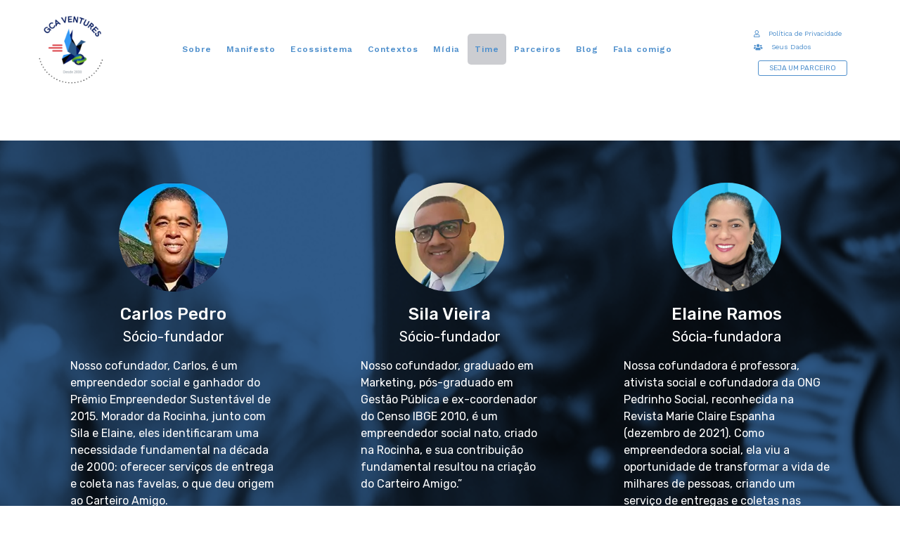

--- FILE ---
content_type: text/html; charset=UTF-8
request_url: https://gcaventures.com.br/nosso-time/
body_size: 24112
content:
<!doctype html>
<html lang="pt-BR">
<head><meta charset="UTF-8"><script>if(navigator.userAgent.match(/MSIE|Internet Explorer/i)||navigator.userAgent.match(/Trident\/7\..*?rv:11/i)){var href=document.location.href;if(!href.match(/[?&]nowprocket/)){if(href.indexOf("?")==-1){if(href.indexOf("#")==-1){document.location.href=href+"?nowprocket=1"}else{document.location.href=href.replace("#","?nowprocket=1#")}}else{if(href.indexOf("#")==-1){document.location.href=href+"&nowprocket=1"}else{document.location.href=href.replace("#","&nowprocket=1#")}}}}</script><script>class RocketLazyLoadScripts{constructor(){this.triggerEvents=["keydown","mousedown","mousemove","touchmove","touchstart","touchend","wheel"],this.userEventHandler=this._triggerListener.bind(this),this.touchStartHandler=this._onTouchStart.bind(this),this.touchMoveHandler=this._onTouchMove.bind(this),this.touchEndHandler=this._onTouchEnd.bind(this),this.clickHandler=this._onClick.bind(this),this.interceptedClicks=[],window.addEventListener("pageshow",(e=>{this.persisted=e.persisted})),window.addEventListener("DOMContentLoaded",(()=>{this._preconnect3rdParties()})),this.delayedScripts={normal:[],async:[],defer:[]},this.allJQueries=[]}_addUserInteractionListener(e){document.hidden?e._triggerListener():(this.triggerEvents.forEach((t=>window.addEventListener(t,e.userEventHandler,{passive:!0}))),window.addEventListener("touchstart",e.touchStartHandler,{passive:!0}),window.addEventListener("mousedown",e.touchStartHandler),document.addEventListener("visibilitychange",e.userEventHandler))}_removeUserInteractionListener(){this.triggerEvents.forEach((e=>window.removeEventListener(e,this.userEventHandler,{passive:!0}))),document.removeEventListener("visibilitychange",this.userEventHandler)}_onTouchStart(e){"HTML"!==e.target.tagName&&(window.addEventListener("touchend",this.touchEndHandler),window.addEventListener("mouseup",this.touchEndHandler),window.addEventListener("touchmove",this.touchMoveHandler,{passive:!0}),window.addEventListener("mousemove",this.touchMoveHandler),e.target.addEventListener("click",this.clickHandler),this._renameDOMAttribute(e.target,"onclick","rocket-onclick"))}_onTouchMove(e){window.removeEventListener("touchend",this.touchEndHandler),window.removeEventListener("mouseup",this.touchEndHandler),window.removeEventListener("touchmove",this.touchMoveHandler,{passive:!0}),window.removeEventListener("mousemove",this.touchMoveHandler),e.target.removeEventListener("click",this.clickHandler),this._renameDOMAttribute(e.target,"rocket-onclick","onclick")}_onTouchEnd(e){window.removeEventListener("touchend",this.touchEndHandler),window.removeEventListener("mouseup",this.touchEndHandler),window.removeEventListener("touchmove",this.touchMoveHandler,{passive:!0}),window.removeEventListener("mousemove",this.touchMoveHandler)}_onClick(e){e.target.removeEventListener("click",this.clickHandler),this._renameDOMAttribute(e.target,"rocket-onclick","onclick"),this.interceptedClicks.push(e),e.preventDefault(),e.stopPropagation(),e.stopImmediatePropagation()}_replayClicks(){window.removeEventListener("touchstart",this.touchStartHandler,{passive:!0}),window.removeEventListener("mousedown",this.touchStartHandler),this.interceptedClicks.forEach((e=>{e.target.dispatchEvent(new MouseEvent("click",{view:e.view,bubbles:!0,cancelable:!0}))}))}_renameDOMAttribute(e,t,n){e.hasAttribute&&e.hasAttribute(t)&&(event.target.setAttribute(n,event.target.getAttribute(t)),event.target.removeAttribute(t))}_triggerListener(){this._removeUserInteractionListener(this),"loading"===document.readyState?document.addEventListener("DOMContentLoaded",this._loadEverythingNow.bind(this)):this._loadEverythingNow()}_preconnect3rdParties(){let e=[];document.querySelectorAll("script[type=rocketlazyloadscript]").forEach((t=>{if(t.hasAttribute("src")){const n=new URL(t.src).origin;n!==location.origin&&e.push({src:n,crossOrigin:t.crossOrigin||"module"===t.getAttribute("data-rocket-type")})}})),e=[...new Map(e.map((e=>[JSON.stringify(e),e]))).values()],this._batchInjectResourceHints(e,"preconnect")}async _loadEverythingNow(){this.lastBreath=Date.now(),this._delayEventListeners(),this._delayJQueryReady(this),this._handleDocumentWrite(),this._registerAllDelayedScripts(),this._preloadAllScripts(),await this._loadScriptsFromList(this.delayedScripts.normal),await this._loadScriptsFromList(this.delayedScripts.defer),await this._loadScriptsFromList(this.delayedScripts.async);try{await this._triggerDOMContentLoaded(),await this._triggerWindowLoad()}catch(e){}window.dispatchEvent(new Event("rocket-allScriptsLoaded")),this._replayClicks()}_registerAllDelayedScripts(){document.querySelectorAll("script[type=rocketlazyloadscript]").forEach((e=>{e.hasAttribute("src")?e.hasAttribute("async")&&!1!==e.async?this.delayedScripts.async.push(e):e.hasAttribute("defer")&&!1!==e.defer||"module"===e.getAttribute("data-rocket-type")?this.delayedScripts.defer.push(e):this.delayedScripts.normal.push(e):this.delayedScripts.normal.push(e)}))}async _transformScript(e){return await this._littleBreath(),new Promise((t=>{const n=document.createElement("script");[...e.attributes].forEach((e=>{let t=e.nodeName;"type"!==t&&("data-rocket-type"===t&&(t="type"),n.setAttribute(t,e.nodeValue))})),e.hasAttribute("src")?(n.addEventListener("load",t),n.addEventListener("error",t)):(n.text=e.text,t());try{e.parentNode.replaceChild(n,e)}catch(e){t()}}))}async _loadScriptsFromList(e){const t=e.shift();return t?(await this._transformScript(t),this._loadScriptsFromList(e)):Promise.resolve()}_preloadAllScripts(){this._batchInjectResourceHints([...this.delayedScripts.normal,...this.delayedScripts.defer,...this.delayedScripts.async],"preload")}_batchInjectResourceHints(e,t){var n=document.createDocumentFragment();e.forEach((e=>{if(e.src){const i=document.createElement("link");i.href=e.src,i.rel=t,"preconnect"!==t&&(i.as="script"),e.getAttribute&&"module"===e.getAttribute("data-rocket-type")&&(i.crossOrigin=!0),e.crossOrigin&&(i.crossOrigin=e.crossOrigin),n.appendChild(i)}})),document.head.appendChild(n)}_delayEventListeners(){let e={};function t(t,n){!function(t){function n(n){return e[t].eventsToRewrite.indexOf(n)>=0?"rocket-"+n:n}e[t]||(e[t]={originalFunctions:{add:t.addEventListener,remove:t.removeEventListener},eventsToRewrite:[]},t.addEventListener=function(){arguments[0]=n(arguments[0]),e[t].originalFunctions.add.apply(t,arguments)},t.removeEventListener=function(){arguments[0]=n(arguments[0]),e[t].originalFunctions.remove.apply(t,arguments)})}(t),e[t].eventsToRewrite.push(n)}function n(e,t){let n=e[t];Object.defineProperty(e,t,{get:()=>n||function(){},set(i){e["rocket"+t]=n=i}})}t(document,"DOMContentLoaded"),t(window,"DOMContentLoaded"),t(window,"load"),t(window,"pageshow"),t(document,"readystatechange"),n(document,"onreadystatechange"),n(window,"onload"),n(window,"onpageshow")}_delayJQueryReady(e){let t=window.jQuery;Object.defineProperty(window,"jQuery",{get:()=>t,set(n){if(n&&n.fn&&!e.allJQueries.includes(n)){n.fn.ready=n.fn.init.prototype.ready=function(t){e.domReadyFired?t.bind(document)(n):document.addEventListener("rocket-DOMContentLoaded",(()=>t.bind(document)(n)))};const t=n.fn.on;n.fn.on=n.fn.init.prototype.on=function(){if(this[0]===window){function e(e){return e.split(" ").map((e=>"load"===e||0===e.indexOf("load.")?"rocket-jquery-load":e)).join(" ")}"string"==typeof arguments[0]||arguments[0]instanceof String?arguments[0]=e(arguments[0]):"object"==typeof arguments[0]&&Object.keys(arguments[0]).forEach((t=>{delete Object.assign(arguments[0],{[e(t)]:arguments[0][t]})[t]}))}return t.apply(this,arguments),this},e.allJQueries.push(n)}t=n}})}async _triggerDOMContentLoaded(){this.domReadyFired=!0,await this._littleBreath(),document.dispatchEvent(new Event("rocket-DOMContentLoaded")),await this._littleBreath(),window.dispatchEvent(new Event("rocket-DOMContentLoaded")),await this._littleBreath(),document.dispatchEvent(new Event("rocket-readystatechange")),await this._littleBreath(),document.rocketonreadystatechange&&document.rocketonreadystatechange()}async _triggerWindowLoad(){await this._littleBreath(),window.dispatchEvent(new Event("rocket-load")),await this._littleBreath(),window.rocketonload&&window.rocketonload(),await this._littleBreath(),this.allJQueries.forEach((e=>e(window).trigger("rocket-jquery-load"))),await this._littleBreath();const e=new Event("rocket-pageshow");e.persisted=this.persisted,window.dispatchEvent(e),await this._littleBreath(),window.rocketonpageshow&&window.rocketonpageshow({persisted:this.persisted})}_handleDocumentWrite(){const e=new Map;document.write=document.writeln=function(t){const n=document.currentScript,i=document.createRange(),r=n.parentElement;let o=e.get(n);void 0===o&&(o=n.nextSibling,e.set(n,o));const s=document.createDocumentFragment();i.setStart(s,0),s.appendChild(i.createContextualFragment(t)),r.insertBefore(s,o)}}async _littleBreath(){Date.now()-this.lastBreath>45&&(await this._requestAnimFrame(),this.lastBreath=Date.now())}async _requestAnimFrame(){return document.hidden?new Promise((e=>setTimeout(e))):new Promise((e=>requestAnimationFrame(e)))}static run(){const e=new RocketLazyLoadScripts;e._addUserInteractionListener(e)}}RocketLazyLoadScripts.run();</script>
	
		<meta name="viewport" content="width=device-width, initial-scale=1">
	<link rel="profile" href="https://gmpg.org/xfn/11">
	<title>Nosso Time &#8211; Grupo Carteiro Amigo</title><link rel="preload" as="style" href="https://fonts.googleapis.com/css?family=Rubik%3A100%2C100italic%2C200%2C200italic%2C300%2C300italic%2C400%2C400italic%2C500%2C500italic%2C600%2C600italic%2C700%2C700italic%2C800%2C800italic%2C900%2C900italic%7CWork%20Sans%3A100%2C100italic%2C200%2C200italic%2C300%2C300italic%2C400%2C400italic%2C500%2C500italic%2C600%2C600italic%2C700%2C700italic%2C800%2C800italic%2C900%2C900italic%7CRoboto%3A100%2C100italic%2C200%2C200italic%2C300%2C300italic%2C400%2C400italic%2C500%2C500italic%2C600%2C600italic%2C700%2C700italic%2C800%2C800italic%2C900%2C900italic&#038;display=swap" /><link rel="stylesheet" href="https://fonts.googleapis.com/css?family=Rubik%3A100%2C100italic%2C200%2C200italic%2C300%2C300italic%2C400%2C400italic%2C500%2C500italic%2C600%2C600italic%2C700%2C700italic%2C800%2C800italic%2C900%2C900italic%7CWork%20Sans%3A100%2C100italic%2C200%2C200italic%2C300%2C300italic%2C400%2C400italic%2C500%2C500italic%2C600%2C600italic%2C700%2C700italic%2C800%2C800italic%2C900%2C900italic%7CRoboto%3A100%2C100italic%2C200%2C200italic%2C300%2C300italic%2C400%2C400italic%2C500%2C500italic%2C600%2C600italic%2C700%2C700italic%2C800%2C800italic%2C900%2C900italic&#038;display=swap" media="print" onload="this.media='all'" /><noscript><link rel="stylesheet" href="https://fonts.googleapis.com/css?family=Rubik%3A100%2C100italic%2C200%2C200italic%2C300%2C300italic%2C400%2C400italic%2C500%2C500italic%2C600%2C600italic%2C700%2C700italic%2C800%2C800italic%2C900%2C900italic%7CWork%20Sans%3A100%2C100italic%2C200%2C200italic%2C300%2C300italic%2C400%2C400italic%2C500%2C500italic%2C600%2C600italic%2C700%2C700italic%2C800%2C800italic%2C900%2C900italic%7CRoboto%3A100%2C100italic%2C200%2C200italic%2C300%2C300italic%2C400%2C400italic%2C500%2C500italic%2C600%2C600italic%2C700%2C700italic%2C800%2C800italic%2C900%2C900italic&#038;display=swap" /></noscript><link rel="stylesheet" href="https://gcaventures.com.br/wp-content/cache/min/1/e86f98a78cf8d3aa6ddbf850ee59839f.css" media="all" data-minify="1" />
<meta name='robots' content='max-image-preview:large' />
<link rel='dns-prefetch' href='//www.googletagmanager.com' />
<link href='https://fonts.gstatic.com' crossorigin rel='preconnect' />
<link rel="alternate" type="application/rss+xml" title="Feed para Grupo Carteiro Amigo &raquo;" href="https://gcaventures.com.br/feed/" />
<link rel="alternate" type="application/rss+xml" title="Feed de comentários para Grupo Carteiro Amigo &raquo;" href="https://gcaventures.com.br/comments/feed/" />
<link rel="alternate" title="oEmbed (JSON)" type="application/json+oembed" href="https://gcaventures.com.br/wp-json/oembed/1.0/embed?url=https%3A%2F%2Fgcaventures.com.br%2Fnosso-time%2F" />
<link rel="alternate" title="oEmbed (XML)" type="text/xml+oembed" href="https://gcaventures.com.br/wp-json/oembed/1.0/embed?url=https%3A%2F%2Fgcaventures.com.br%2Fnosso-time%2F&#038;format=xml" />
<style id='wp-img-auto-sizes-contain-inline-css'>
img:is([sizes=auto i],[sizes^="auto," i]){contain-intrinsic-size:3000px 1500px}
/*# sourceURL=wp-img-auto-sizes-contain-inline-css */
</style>
<style id='wp-emoji-styles-inline-css'>

	img.wp-smiley, img.emoji {
		display: inline !important;
		border: none !important;
		box-shadow: none !important;
		height: 1em !important;
		width: 1em !important;
		margin: 0 0.07em !important;
		vertical-align: -0.1em !important;
		background: none !important;
		padding: 0 !important;
	}
/*# sourceURL=wp-emoji-styles-inline-css */
</style>

<style id='global-styles-inline-css'>
:root{--wp--preset--aspect-ratio--square: 1;--wp--preset--aspect-ratio--4-3: 4/3;--wp--preset--aspect-ratio--3-4: 3/4;--wp--preset--aspect-ratio--3-2: 3/2;--wp--preset--aspect-ratio--2-3: 2/3;--wp--preset--aspect-ratio--16-9: 16/9;--wp--preset--aspect-ratio--9-16: 9/16;--wp--preset--color--black: #000000;--wp--preset--color--cyan-bluish-gray: #abb8c3;--wp--preset--color--white: #ffffff;--wp--preset--color--pale-pink: #f78da7;--wp--preset--color--vivid-red: #cf2e2e;--wp--preset--color--luminous-vivid-orange: #ff6900;--wp--preset--color--luminous-vivid-amber: #fcb900;--wp--preset--color--light-green-cyan: #7bdcb5;--wp--preset--color--vivid-green-cyan: #00d084;--wp--preset--color--pale-cyan-blue: #8ed1fc;--wp--preset--color--vivid-cyan-blue: #0693e3;--wp--preset--color--vivid-purple: #9b51e0;--wp--preset--gradient--vivid-cyan-blue-to-vivid-purple: linear-gradient(135deg,rgb(6,147,227) 0%,rgb(155,81,224) 100%);--wp--preset--gradient--light-green-cyan-to-vivid-green-cyan: linear-gradient(135deg,rgb(122,220,180) 0%,rgb(0,208,130) 100%);--wp--preset--gradient--luminous-vivid-amber-to-luminous-vivid-orange: linear-gradient(135deg,rgb(252,185,0) 0%,rgb(255,105,0) 100%);--wp--preset--gradient--luminous-vivid-orange-to-vivid-red: linear-gradient(135deg,rgb(255,105,0) 0%,rgb(207,46,46) 100%);--wp--preset--gradient--very-light-gray-to-cyan-bluish-gray: linear-gradient(135deg,rgb(238,238,238) 0%,rgb(169,184,195) 100%);--wp--preset--gradient--cool-to-warm-spectrum: linear-gradient(135deg,rgb(74,234,220) 0%,rgb(151,120,209) 20%,rgb(207,42,186) 40%,rgb(238,44,130) 60%,rgb(251,105,98) 80%,rgb(254,248,76) 100%);--wp--preset--gradient--blush-light-purple: linear-gradient(135deg,rgb(255,206,236) 0%,rgb(152,150,240) 100%);--wp--preset--gradient--blush-bordeaux: linear-gradient(135deg,rgb(254,205,165) 0%,rgb(254,45,45) 50%,rgb(107,0,62) 100%);--wp--preset--gradient--luminous-dusk: linear-gradient(135deg,rgb(255,203,112) 0%,rgb(199,81,192) 50%,rgb(65,88,208) 100%);--wp--preset--gradient--pale-ocean: linear-gradient(135deg,rgb(255,245,203) 0%,rgb(182,227,212) 50%,rgb(51,167,181) 100%);--wp--preset--gradient--electric-grass: linear-gradient(135deg,rgb(202,248,128) 0%,rgb(113,206,126) 100%);--wp--preset--gradient--midnight: linear-gradient(135deg,rgb(2,3,129) 0%,rgb(40,116,252) 100%);--wp--preset--font-size--small: 13px;--wp--preset--font-size--medium: 20px;--wp--preset--font-size--large: 36px;--wp--preset--font-size--x-large: 42px;--wp--preset--spacing--20: 0.44rem;--wp--preset--spacing--30: 0.67rem;--wp--preset--spacing--40: 1rem;--wp--preset--spacing--50: 1.5rem;--wp--preset--spacing--60: 2.25rem;--wp--preset--spacing--70: 3.38rem;--wp--preset--spacing--80: 5.06rem;--wp--preset--shadow--natural: 6px 6px 9px rgba(0, 0, 0, 0.2);--wp--preset--shadow--deep: 12px 12px 50px rgba(0, 0, 0, 0.4);--wp--preset--shadow--sharp: 6px 6px 0px rgba(0, 0, 0, 0.2);--wp--preset--shadow--outlined: 6px 6px 0px -3px rgb(255, 255, 255), 6px 6px rgb(0, 0, 0);--wp--preset--shadow--crisp: 6px 6px 0px rgb(0, 0, 0);}:where(.is-layout-flex){gap: 0.5em;}:where(.is-layout-grid){gap: 0.5em;}body .is-layout-flex{display: flex;}.is-layout-flex{flex-wrap: wrap;align-items: center;}.is-layout-flex > :is(*, div){margin: 0;}body .is-layout-grid{display: grid;}.is-layout-grid > :is(*, div){margin: 0;}:where(.wp-block-columns.is-layout-flex){gap: 2em;}:where(.wp-block-columns.is-layout-grid){gap: 2em;}:where(.wp-block-post-template.is-layout-flex){gap: 1.25em;}:where(.wp-block-post-template.is-layout-grid){gap: 1.25em;}.has-black-color{color: var(--wp--preset--color--black) !important;}.has-cyan-bluish-gray-color{color: var(--wp--preset--color--cyan-bluish-gray) !important;}.has-white-color{color: var(--wp--preset--color--white) !important;}.has-pale-pink-color{color: var(--wp--preset--color--pale-pink) !important;}.has-vivid-red-color{color: var(--wp--preset--color--vivid-red) !important;}.has-luminous-vivid-orange-color{color: var(--wp--preset--color--luminous-vivid-orange) !important;}.has-luminous-vivid-amber-color{color: var(--wp--preset--color--luminous-vivid-amber) !important;}.has-light-green-cyan-color{color: var(--wp--preset--color--light-green-cyan) !important;}.has-vivid-green-cyan-color{color: var(--wp--preset--color--vivid-green-cyan) !important;}.has-pale-cyan-blue-color{color: var(--wp--preset--color--pale-cyan-blue) !important;}.has-vivid-cyan-blue-color{color: var(--wp--preset--color--vivid-cyan-blue) !important;}.has-vivid-purple-color{color: var(--wp--preset--color--vivid-purple) !important;}.has-black-background-color{background-color: var(--wp--preset--color--black) !important;}.has-cyan-bluish-gray-background-color{background-color: var(--wp--preset--color--cyan-bluish-gray) !important;}.has-white-background-color{background-color: var(--wp--preset--color--white) !important;}.has-pale-pink-background-color{background-color: var(--wp--preset--color--pale-pink) !important;}.has-vivid-red-background-color{background-color: var(--wp--preset--color--vivid-red) !important;}.has-luminous-vivid-orange-background-color{background-color: var(--wp--preset--color--luminous-vivid-orange) !important;}.has-luminous-vivid-amber-background-color{background-color: var(--wp--preset--color--luminous-vivid-amber) !important;}.has-light-green-cyan-background-color{background-color: var(--wp--preset--color--light-green-cyan) !important;}.has-vivid-green-cyan-background-color{background-color: var(--wp--preset--color--vivid-green-cyan) !important;}.has-pale-cyan-blue-background-color{background-color: var(--wp--preset--color--pale-cyan-blue) !important;}.has-vivid-cyan-blue-background-color{background-color: var(--wp--preset--color--vivid-cyan-blue) !important;}.has-vivid-purple-background-color{background-color: var(--wp--preset--color--vivid-purple) !important;}.has-black-border-color{border-color: var(--wp--preset--color--black) !important;}.has-cyan-bluish-gray-border-color{border-color: var(--wp--preset--color--cyan-bluish-gray) !important;}.has-white-border-color{border-color: var(--wp--preset--color--white) !important;}.has-pale-pink-border-color{border-color: var(--wp--preset--color--pale-pink) !important;}.has-vivid-red-border-color{border-color: var(--wp--preset--color--vivid-red) !important;}.has-luminous-vivid-orange-border-color{border-color: var(--wp--preset--color--luminous-vivid-orange) !important;}.has-luminous-vivid-amber-border-color{border-color: var(--wp--preset--color--luminous-vivid-amber) !important;}.has-light-green-cyan-border-color{border-color: var(--wp--preset--color--light-green-cyan) !important;}.has-vivid-green-cyan-border-color{border-color: var(--wp--preset--color--vivid-green-cyan) !important;}.has-pale-cyan-blue-border-color{border-color: var(--wp--preset--color--pale-cyan-blue) !important;}.has-vivid-cyan-blue-border-color{border-color: var(--wp--preset--color--vivid-cyan-blue) !important;}.has-vivid-purple-border-color{border-color: var(--wp--preset--color--vivid-purple) !important;}.has-vivid-cyan-blue-to-vivid-purple-gradient-background{background: var(--wp--preset--gradient--vivid-cyan-blue-to-vivid-purple) !important;}.has-light-green-cyan-to-vivid-green-cyan-gradient-background{background: var(--wp--preset--gradient--light-green-cyan-to-vivid-green-cyan) !important;}.has-luminous-vivid-amber-to-luminous-vivid-orange-gradient-background{background: var(--wp--preset--gradient--luminous-vivid-amber-to-luminous-vivid-orange) !important;}.has-luminous-vivid-orange-to-vivid-red-gradient-background{background: var(--wp--preset--gradient--luminous-vivid-orange-to-vivid-red) !important;}.has-very-light-gray-to-cyan-bluish-gray-gradient-background{background: var(--wp--preset--gradient--very-light-gray-to-cyan-bluish-gray) !important;}.has-cool-to-warm-spectrum-gradient-background{background: var(--wp--preset--gradient--cool-to-warm-spectrum) !important;}.has-blush-light-purple-gradient-background{background: var(--wp--preset--gradient--blush-light-purple) !important;}.has-blush-bordeaux-gradient-background{background: var(--wp--preset--gradient--blush-bordeaux) !important;}.has-luminous-dusk-gradient-background{background: var(--wp--preset--gradient--luminous-dusk) !important;}.has-pale-ocean-gradient-background{background: var(--wp--preset--gradient--pale-ocean) !important;}.has-electric-grass-gradient-background{background: var(--wp--preset--gradient--electric-grass) !important;}.has-midnight-gradient-background{background: var(--wp--preset--gradient--midnight) !important;}.has-small-font-size{font-size: var(--wp--preset--font-size--small) !important;}.has-medium-font-size{font-size: var(--wp--preset--font-size--medium) !important;}.has-large-font-size{font-size: var(--wp--preset--font-size--large) !important;}.has-x-large-font-size{font-size: var(--wp--preset--font-size--x-large) !important;}
/*# sourceURL=global-styles-inline-css */
</style>

<style id='classic-theme-styles-inline-css'>
/*! This file is auto-generated */
.wp-block-button__link{color:#fff;background-color:#32373c;border-radius:9999px;box-shadow:none;text-decoration:none;padding:calc(.667em + 2px) calc(1.333em + 2px);font-size:1.125em}.wp-block-file__button{background:#32373c;color:#fff;text-decoration:none}
/*# sourceURL=/wp-includes/css/classic-themes.min.css */
</style>





<link rel='stylesheet' id='elementor-post-13-css' href='https://gcaventures.com.br/wp-content/uploads/elementor/css/post-13.css?ver=1699471948' media='all' />






<link rel='stylesheet' id='elementor-post-850-css' href='https://gcaventures.com.br/wp-content/uploads/elementor/css/post-850.css?ver=1716000183' media='all' />


<link rel='stylesheet' id='elementor-post-1873-css' href='https://gcaventures.com.br/wp-content/uploads/elementor/css/post-1873.css?ver=1715999800' media='all' />
<link rel='stylesheet' id='elementor-post-662-css' href='https://gcaventures.com.br/wp-content/uploads/elementor/css/post-662.css?ver=1716002212' media='all' />

<style id='moove_gdpr_frontend-inline-css'>
				#moove_gdpr_cookie_modal .moove-gdpr-modal-content .moove-gdpr-tab-main h3.tab-title, 
				#moove_gdpr_cookie_modal .moove-gdpr-modal-content .moove-gdpr-tab-main span.tab-title,
				#moove_gdpr_cookie_modal .moove-gdpr-modal-content .moove-gdpr-modal-left-content #moove-gdpr-menu li a, 
				#moove_gdpr_cookie_modal .moove-gdpr-modal-content .moove-gdpr-modal-left-content #moove-gdpr-menu li button,
				#moove_gdpr_cookie_modal .moove-gdpr-modal-content .moove-gdpr-modal-left-content .moove-gdpr-branding-cnt a,
				#moove_gdpr_cookie_modal .moove-gdpr-modal-content .moove-gdpr-modal-footer-content .moove-gdpr-button-holder a.mgbutton, 
				#moove_gdpr_cookie_modal .moove-gdpr-modal-content .moove-gdpr-modal-footer-content .moove-gdpr-button-holder button.mgbutton,
				#moove_gdpr_cookie_modal .cookie-switch .cookie-slider:after, 
				#moove_gdpr_cookie_modal .cookie-switch .slider:after, 
				#moove_gdpr_cookie_modal .switch .cookie-slider:after, 
				#moove_gdpr_cookie_modal .switch .slider:after,
				#moove_gdpr_cookie_info_bar .moove-gdpr-info-bar-container .moove-gdpr-info-bar-content p, 
				#moove_gdpr_cookie_info_bar .moove-gdpr-info-bar-container .moove-gdpr-info-bar-content p a,
				#moove_gdpr_cookie_info_bar .moove-gdpr-info-bar-container .moove-gdpr-info-bar-content a.mgbutton, 
				#moove_gdpr_cookie_info_bar .moove-gdpr-info-bar-container .moove-gdpr-info-bar-content button.mgbutton,
				#moove_gdpr_cookie_modal .moove-gdpr-modal-content .moove-gdpr-tab-main .moove-gdpr-tab-main-content h1, 
				#moove_gdpr_cookie_modal .moove-gdpr-modal-content .moove-gdpr-tab-main .moove-gdpr-tab-main-content h2, 
				#moove_gdpr_cookie_modal .moove-gdpr-modal-content .moove-gdpr-tab-main .moove-gdpr-tab-main-content h3, 
				#moove_gdpr_cookie_modal .moove-gdpr-modal-content .moove-gdpr-tab-main .moove-gdpr-tab-main-content h4, 
				#moove_gdpr_cookie_modal .moove-gdpr-modal-content .moove-gdpr-tab-main .moove-gdpr-tab-main-content h5, 
				#moove_gdpr_cookie_modal .moove-gdpr-modal-content .moove-gdpr-tab-main .moove-gdpr-tab-main-content h6,
				#moove_gdpr_cookie_modal .moove-gdpr-modal-content.moove_gdpr_modal_theme_v2 .moove-gdpr-modal-title .tab-title,
				#moove_gdpr_cookie_modal .moove-gdpr-modal-content.moove_gdpr_modal_theme_v2 .moove-gdpr-tab-main h3.tab-title, 
				#moove_gdpr_cookie_modal .moove-gdpr-modal-content.moove_gdpr_modal_theme_v2 .moove-gdpr-tab-main span.tab-title,
				#moove_gdpr_cookie_modal .moove-gdpr-modal-content.moove_gdpr_modal_theme_v2 .moove-gdpr-branding-cnt a {
				 	font-weight: inherit				}
			#moove_gdpr_cookie_modal,#moove_gdpr_cookie_info_bar,.gdpr_cookie_settings_shortcode_content{font-family:inherit}#moove_gdpr_save_popup_settings_button{background-color:#373737;color:#fff}#moove_gdpr_save_popup_settings_button:hover{background-color:#000}#moove_gdpr_cookie_info_bar .moove-gdpr-info-bar-container .moove-gdpr-info-bar-content a.mgbutton,#moove_gdpr_cookie_info_bar .moove-gdpr-info-bar-container .moove-gdpr-info-bar-content button.mgbutton{background-color:#5191cd}#moove_gdpr_cookie_modal .moove-gdpr-modal-content .moove-gdpr-modal-footer-content .moove-gdpr-button-holder a.mgbutton,#moove_gdpr_cookie_modal .moove-gdpr-modal-content .moove-gdpr-modal-footer-content .moove-gdpr-button-holder button.mgbutton,.gdpr_cookie_settings_shortcode_content .gdpr-shr-button.button-green{background-color:#5191cd;border-color:#5191cd}#moove_gdpr_cookie_modal .moove-gdpr-modal-content .moove-gdpr-modal-footer-content .moove-gdpr-button-holder a.mgbutton:hover,#moove_gdpr_cookie_modal .moove-gdpr-modal-content .moove-gdpr-modal-footer-content .moove-gdpr-button-holder button.mgbutton:hover,.gdpr_cookie_settings_shortcode_content .gdpr-shr-button.button-green:hover{background-color:#fff;color:#5191cd}#moove_gdpr_cookie_modal .moove-gdpr-modal-content .moove-gdpr-modal-close i,#moove_gdpr_cookie_modal .moove-gdpr-modal-content .moove-gdpr-modal-close span.gdpr-icon{background-color:#5191cd;border:1px solid #5191cd}#moove_gdpr_cookie_info_bar span.change-settings-button.focus-g,#moove_gdpr_cookie_info_bar span.change-settings-button:focus{-webkit-box-shadow:0 0 1px 3px #5191cd;-moz-box-shadow:0 0 1px 3px #5191cd;box-shadow:0 0 1px 3px #5191cd}#moove_gdpr_cookie_modal .moove-gdpr-modal-content .moove-gdpr-modal-close i:hover,#moove_gdpr_cookie_modal .moove-gdpr-modal-content .moove-gdpr-modal-close span.gdpr-icon:hover,#moove_gdpr_cookie_info_bar span[data-href]>u.change-settings-button{color:#5191cd}#moove_gdpr_cookie_modal .moove-gdpr-modal-content .moove-gdpr-modal-left-content #moove-gdpr-menu li.menu-item-selected a span.gdpr-icon,#moove_gdpr_cookie_modal .moove-gdpr-modal-content .moove-gdpr-modal-left-content #moove-gdpr-menu li.menu-item-selected button span.gdpr-icon{color:inherit}#moove_gdpr_cookie_modal .moove-gdpr-modal-content .moove-gdpr-modal-left-content #moove-gdpr-menu li a span.gdpr-icon,#moove_gdpr_cookie_modal .moove-gdpr-modal-content .moove-gdpr-modal-left-content #moove-gdpr-menu li button span.gdpr-icon{color:inherit}#moove_gdpr_cookie_modal .gdpr-acc-link{line-height:0;font-size:0;color:transparent;position:absolute}#moove_gdpr_cookie_modal .moove-gdpr-modal-content .moove-gdpr-modal-close:hover i,#moove_gdpr_cookie_modal .moove-gdpr-modal-content .moove-gdpr-modal-left-content #moove-gdpr-menu li a,#moove_gdpr_cookie_modal .moove-gdpr-modal-content .moove-gdpr-modal-left-content #moove-gdpr-menu li button,#moove_gdpr_cookie_modal .moove-gdpr-modal-content .moove-gdpr-modal-left-content #moove-gdpr-menu li button i,#moove_gdpr_cookie_modal .moove-gdpr-modal-content .moove-gdpr-modal-left-content #moove-gdpr-menu li a i,#moove_gdpr_cookie_modal .moove-gdpr-modal-content .moove-gdpr-tab-main .moove-gdpr-tab-main-content a:hover,#moove_gdpr_cookie_info_bar.moove-gdpr-dark-scheme .moove-gdpr-info-bar-container .moove-gdpr-info-bar-content a.mgbutton:hover,#moove_gdpr_cookie_info_bar.moove-gdpr-dark-scheme .moove-gdpr-info-bar-container .moove-gdpr-info-bar-content button.mgbutton:hover,#moove_gdpr_cookie_info_bar.moove-gdpr-dark-scheme .moove-gdpr-info-bar-container .moove-gdpr-info-bar-content a:hover,#moove_gdpr_cookie_info_bar.moove-gdpr-dark-scheme .moove-gdpr-info-bar-container .moove-gdpr-info-bar-content button:hover,#moove_gdpr_cookie_info_bar.moove-gdpr-dark-scheme .moove-gdpr-info-bar-container .moove-gdpr-info-bar-content span.change-settings-button:hover,#moove_gdpr_cookie_info_bar.moove-gdpr-dark-scheme .moove-gdpr-info-bar-container .moove-gdpr-info-bar-content u.change-settings-button:hover,#moove_gdpr_cookie_info_bar span[data-href]>u.change-settings-button,#moove_gdpr_cookie_info_bar.moove-gdpr-dark-scheme .moove-gdpr-info-bar-container .moove-gdpr-info-bar-content a.mgbutton.focus-g,#moove_gdpr_cookie_info_bar.moove-gdpr-dark-scheme .moove-gdpr-info-bar-container .moove-gdpr-info-bar-content button.mgbutton.focus-g,#moove_gdpr_cookie_info_bar.moove-gdpr-dark-scheme .moove-gdpr-info-bar-container .moove-gdpr-info-bar-content a.focus-g,#moove_gdpr_cookie_info_bar.moove-gdpr-dark-scheme .moove-gdpr-info-bar-container .moove-gdpr-info-bar-content button.focus-g,#moove_gdpr_cookie_info_bar.moove-gdpr-dark-scheme .moove-gdpr-info-bar-container .moove-gdpr-info-bar-content a.mgbutton:focus,#moove_gdpr_cookie_info_bar.moove-gdpr-dark-scheme .moove-gdpr-info-bar-container .moove-gdpr-info-bar-content button.mgbutton:focus,#moove_gdpr_cookie_info_bar.moove-gdpr-dark-scheme .moove-gdpr-info-bar-container .moove-gdpr-info-bar-content a:focus,#moove_gdpr_cookie_info_bar.moove-gdpr-dark-scheme .moove-gdpr-info-bar-container .moove-gdpr-info-bar-content button:focus,#moove_gdpr_cookie_info_bar.moove-gdpr-dark-scheme .moove-gdpr-info-bar-container .moove-gdpr-info-bar-content span.change-settings-button.focus-g,span.change-settings-button:focus,#moove_gdpr_cookie_info_bar.moove-gdpr-dark-scheme .moove-gdpr-info-bar-container .moove-gdpr-info-bar-content u.change-settings-button.focus-g,#moove_gdpr_cookie_info_bar.moove-gdpr-dark-scheme .moove-gdpr-info-bar-container .moove-gdpr-info-bar-content u.change-settings-button:focus{color:#5191cd}#moove_gdpr_cookie_modal.gdpr_lightbox-hide{display:none}#moove_gdpr_cookie_info_bar .moove-gdpr-info-bar-container .moove-gdpr-info-bar-content a.mgbutton,#moove_gdpr_cookie_info_bar .moove-gdpr-info-bar-container .moove-gdpr-info-bar-content button.mgbutton,#moove_gdpr_cookie_modal .moove-gdpr-modal-content .moove-gdpr-modal-footer-content .moove-gdpr-button-holder a.mgbutton,#moove_gdpr_cookie_modal .moove-gdpr-modal-content .moove-gdpr-modal-footer-content .moove-gdpr-button-holder button.mgbutton,.gdpr-shr-button,#moove_gdpr_cookie_info_bar .moove-gdpr-infobar-close-btn{border-radius:0}
/*# sourceURL=moove_gdpr_frontend-inline-css */
</style>





<link rel="preconnect" href="https://fonts.gstatic.com/" crossorigin><script type="rocketlazyloadscript" src="https://gcaventures.com.br/wp-includes/js/jquery/jquery.min.js?ver=3.7.1" id="jquery-core-js" defer></script>
<script type="rocketlazyloadscript" src="https://gcaventures.com.br/wp-includes/js/jquery/jquery-migrate.min.js?ver=3.4.1" id="jquery-migrate-js" defer></script>
<script type="rocketlazyloadscript" src="https://gcaventures.com.br/wp-content/plugins/elementor/assets/lib/font-awesome/js/v4-shims.min.js?ver=1.0.0" id="font-awesome-4-shim-js" defer></script>

<!-- Snippet da etiqueta do Google (gtag.js) adicionado pelo Site Kit -->
<!-- Snippet do Google Análises adicionado pelo Site Kit -->
<script type="rocketlazyloadscript" src="https://www.googletagmanager.com/gtag/js?id=G-QHCE2BP9DQ" id="google_gtagjs-js" async></script>
<script type="rocketlazyloadscript" id="google_gtagjs-js-after">
window.dataLayer = window.dataLayer || [];function gtag(){dataLayer.push(arguments);}
gtag("set","linker",{"domains":["gcaventures.com.br"]});
gtag("js", new Date());
gtag("set", "developer_id.dZTNiMT", true);
gtag("config", "G-QHCE2BP9DQ");
//# sourceURL=google_gtagjs-js-after
</script>
<link rel="https://api.w.org/" href="https://gcaventures.com.br/wp-json/" /><link rel="alternate" title="JSON" type="application/json" href="https://gcaventures.com.br/wp-json/wp/v2/pages/850" /><link rel="EditURI" type="application/rsd+xml" title="RSD" href="https://gcaventures.com.br/xmlrpc.php?rsd" />
<meta name="generator" content="WordPress 6.9" />
<link rel="canonical" href="https://gcaventures.com.br/nosso-time/" />
<link rel='shortlink' href='https://gcaventures.com.br/?p=850' />
<meta name="generator" content="Site Kit by Google 1.170.0" /><meta name="generator" content="Elementor 3.17.3; features: e_dom_optimization, e_optimized_assets_loading, e_optimized_css_loading, additional_custom_breakpoints; settings: css_print_method-external, google_font-enabled, font_display-auto">
<link rel="icon" href="https://gcaventures.com.br/wp-content/uploads/2022/04/icon-150x150.ico" sizes="32x32" />
<link rel="icon" href="https://gcaventures.com.br/wp-content/uploads/2022/04/icon.ico" sizes="192x192" />
<link rel="apple-touch-icon" href="https://gcaventures.com.br/wp-content/uploads/2022/04/icon.ico" />
<meta name="msapplication-TileImage" content="https://gcaventures.com.br/wp-content/uploads/2022/04/icon.ico" />
<noscript><style id="rocket-lazyload-nojs-css">.rll-youtube-player, [data-lazy-src]{display:none !important;}</style></noscript>
</head>
<body class="wp-singular page-template-default page page-id-850 wp-theme-hello-elementor elementor-default elementor-kit-13 elementor-page elementor-page-850 elementor-page-766">


<a class="skip-link screen-reader-text" href="#content">
	Skip to content</a>

		<div data-elementor-type="header" data-elementor-id="1873" class="elementor elementor-1873 elementor-location-header" data-elementor-post-type="elementor_library">
								<header class="elementor-section elementor-top-section elementor-element elementor-element-3ca5189e elementor-section-height-min-height elementor-section-content-middle elementor-section-boxed elementor-section-height-default elementor-section-items-middle" data-id="3ca5189e" data-element_type="section" data-settings="{&quot;background_background&quot;:&quot;classic&quot;,&quot;sticky&quot;:&quot;top&quot;,&quot;sticky_on&quot;:[&quot;desktop&quot;],&quot;sticky_offset&quot;:0,&quot;sticky_effects_offset&quot;:0}">
						<div class="elementor-container elementor-column-gap-no">
					<div class="elementor-column elementor-col-33 elementor-top-column elementor-element elementor-element-76ccaeab" data-id="76ccaeab" data-element_type="column">
			<div class="elementor-widget-wrap elementor-element-populated">
								<div class="elementor-element elementor-element-68bf6b1e elementor-widget elementor-widget-image" data-id="68bf6b1e" data-element_type="widget" data-widget_type="image.default">
				<div class="elementor-widget-container">
			<style>/*! elementor - v3.17.0 - 08-11-2023 */
.elementor-widget-image{text-align:center}.elementor-widget-image a{display:inline-block}.elementor-widget-image a img[src$=".svg"]{width:48px}.elementor-widget-image img{vertical-align:middle;display:inline-block}</style>													<a href="https://gcaventures.com.br">
							<img width="300" height="300" src="data:image/svg+xml,%3Csvg%20xmlns='http://www.w3.org/2000/svg'%20viewBox='0%200%20300%20300'%3E%3C/svg%3E" class="elementor-animation-grow attachment-medium size-medium wp-image-3898" alt="" data-lazy-srcset="https://gcaventures.com.br/wp-content/uploads/2022/04/Identidade-Visual-Grupo-300x300.png 300w, https://gcaventures.com.br/wp-content/uploads/2022/04/Identidade-Visual-Grupo-150x150.png 150w, https://gcaventures.com.br/wp-content/uploads/2022/04/Identidade-Visual-Grupo.png 500w" data-lazy-sizes="(max-width: 300px) 100vw, 300px" data-lazy-src="https://gcaventures.com.br/wp-content/uploads/2022/04/Identidade-Visual-Grupo-300x300.png" /><noscript><img width="300" height="300" src="https://gcaventures.com.br/wp-content/uploads/2022/04/Identidade-Visual-Grupo-300x300.png" class="elementor-animation-grow attachment-medium size-medium wp-image-3898" alt="" srcset="https://gcaventures.com.br/wp-content/uploads/2022/04/Identidade-Visual-Grupo-300x300.png 300w, https://gcaventures.com.br/wp-content/uploads/2022/04/Identidade-Visual-Grupo-150x150.png 150w, https://gcaventures.com.br/wp-content/uploads/2022/04/Identidade-Visual-Grupo.png 500w" sizes="(max-width: 300px) 100vw, 300px" /></noscript>								</a>
															</div>
				</div>
					</div>
		</div>
				<div class="elementor-column elementor-col-33 elementor-top-column elementor-element elementor-element-571ff5c4" data-id="571ff5c4" data-element_type="column">
			<div class="elementor-widget-wrap elementor-element-populated">
								<div class="elementor-element elementor-element-522ba3fd elementor-nav-menu--stretch elementor-widget__width-auto elementor-nav-menu__text-align-center elementor-nav-menu__align-center elementor-nav-menu--dropdown-tablet elementor-nav-menu--toggle elementor-nav-menu--burger elementor-widget elementor-widget-nav-menu" data-id="522ba3fd" data-element_type="widget" data-settings="{&quot;full_width&quot;:&quot;stretch&quot;,&quot;layout&quot;:&quot;horizontal&quot;,&quot;submenu_icon&quot;:{&quot;value&quot;:&quot;&lt;i class=\&quot;fas fa-caret-down\&quot;&gt;&lt;\/i&gt;&quot;,&quot;library&quot;:&quot;fa-solid&quot;},&quot;toggle&quot;:&quot;burger&quot;}" data-widget_type="nav-menu.default">
				<div class="elementor-widget-container">
						<nav class="elementor-nav-menu--main elementor-nav-menu__container elementor-nav-menu--layout-horizontal e--pointer-background e--animation-sweep-right">
				<ul id="menu-1-522ba3fd" class="elementor-nav-menu"><li class="menu-item menu-item-type-post_type menu-item-object-page menu-item-1871"><a href="https://gcaventures.com.br/quem-somos/" class="elementor-item">Sobre</a></li>
<li class="menu-item menu-item-type-post_type menu-item-object-page menu-item-1867"><a href="https://gcaventures.com.br/manifesto/" class="elementor-item">Manifesto</a></li>
<li class="menu-item menu-item-type-post_type menu-item-object-page menu-item-1865"><a href="https://gcaventures.com.br/ecoss/" class="elementor-item">Ecossistema</a></li>
<li class="menu-item menu-item-type-post_type menu-item-object-page menu-item-1864"><a href="https://gcaventures.com.br/contextos/" class="elementor-item">Contextos</a></li>
<li class="menu-item menu-item-type-post_type menu-item-object-page menu-item-1868"><a href="https://gcaventures.com.br/midia/" class="elementor-item">Mídia</a></li>
<li class="menu-item menu-item-type-post_type menu-item-object-page current-menu-item page_item page-item-850 current_page_item menu-item-1869"><a href="https://gcaventures.com.br/nosso-time/" aria-current="page" class="elementor-item elementor-item-active">Time</a></li>
<li class="menu-item menu-item-type-post_type menu-item-object-page menu-item-1870"><a href="https://gcaventures.com.br/nossos-parceiros/" class="elementor-item">Parceiros</a></li>
<li class="menu-item menu-item-type-post_type menu-item-object-page menu-item-1863"><a href="https://gcaventures.com.br/blog/" class="elementor-item">Blog</a></li>
<li class="menu-item menu-item-type-post_type menu-item-object-page menu-item-1866"><a href="https://gcaventures.com.br/fala-comigo/" class="elementor-item">Fala comigo</a></li>
</ul>			</nav>
					<div class="elementor-menu-toggle" role="button" tabindex="0" aria-label="Alternar menu" aria-expanded="false">
			<i aria-hidden="true" role="presentation" class="elementor-menu-toggle__icon--open eicon-menu-bar"></i><i aria-hidden="true" role="presentation" class="elementor-menu-toggle__icon--close eicon-close"></i>			<span class="elementor-screen-only">Menu</span>
		</div>
					<nav class="elementor-nav-menu--dropdown elementor-nav-menu__container" aria-hidden="true">
				<ul id="menu-2-522ba3fd" class="elementor-nav-menu"><li class="menu-item menu-item-type-post_type menu-item-object-page menu-item-1871"><a href="https://gcaventures.com.br/quem-somos/" class="elementor-item" tabindex="-1">Sobre</a></li>
<li class="menu-item menu-item-type-post_type menu-item-object-page menu-item-1867"><a href="https://gcaventures.com.br/manifesto/" class="elementor-item" tabindex="-1">Manifesto</a></li>
<li class="menu-item menu-item-type-post_type menu-item-object-page menu-item-1865"><a href="https://gcaventures.com.br/ecoss/" class="elementor-item" tabindex="-1">Ecossistema</a></li>
<li class="menu-item menu-item-type-post_type menu-item-object-page menu-item-1864"><a href="https://gcaventures.com.br/contextos/" class="elementor-item" tabindex="-1">Contextos</a></li>
<li class="menu-item menu-item-type-post_type menu-item-object-page menu-item-1868"><a href="https://gcaventures.com.br/midia/" class="elementor-item" tabindex="-1">Mídia</a></li>
<li class="menu-item menu-item-type-post_type menu-item-object-page current-menu-item page_item page-item-850 current_page_item menu-item-1869"><a href="https://gcaventures.com.br/nosso-time/" aria-current="page" class="elementor-item elementor-item-active" tabindex="-1">Time</a></li>
<li class="menu-item menu-item-type-post_type menu-item-object-page menu-item-1870"><a href="https://gcaventures.com.br/nossos-parceiros/" class="elementor-item" tabindex="-1">Parceiros</a></li>
<li class="menu-item menu-item-type-post_type menu-item-object-page menu-item-1863"><a href="https://gcaventures.com.br/blog/" class="elementor-item" tabindex="-1">Blog</a></li>
<li class="menu-item menu-item-type-post_type menu-item-object-page menu-item-1866"><a href="https://gcaventures.com.br/fala-comigo/" class="elementor-item" tabindex="-1">Fala comigo</a></li>
</ul>			</nav>
				</div>
				</div>
					</div>
		</div>
				<div class="elementor-column elementor-col-33 elementor-top-column elementor-element elementor-element-4621699a" data-id="4621699a" data-element_type="column">
			<div class="elementor-widget-wrap elementor-element-populated">
								<div class="elementor-element elementor-element-760c1a8e elementor-align-left elementor-mobile-align-center elementor-widget elementor-widget-button" data-id="760c1a8e" data-element_type="widget" data-widget_type="button.default">
				<div class="elementor-widget-container">
					<div class="elementor-button-wrapper">
			<a class="elementor-button elementor-button-link elementor-size-xs" href="https://carteiroamigo.com.br/politica-de-privacidade/" target="_blank">
						<span class="elementor-button-content-wrapper">
						<span class="elementor-button-icon elementor-align-icon-left">
				<i aria-hidden="true" class="far fa-user"></i>			</span>
						<span class="elementor-button-text">Política de Privacidade</span>
		</span>
					</a>
		</div>
				</div>
				</div>
				<div class="elementor-element elementor-element-28a49403 elementor-align-left elementor-mobile-align-center elementor-widget elementor-widget-button" data-id="28a49403" data-element_type="widget" data-widget_type="button.default">
				<div class="elementor-widget-container">
					<div class="elementor-button-wrapper">
			<a class="elementor-button elementor-button-link elementor-size-xs" href="http://app.dadoslegais.com/carteiro-amigo" target="_blank">
						<span class="elementor-button-content-wrapper">
						<span class="elementor-button-icon elementor-align-icon-left">
				<i aria-hidden="true" class="fas fa-users"></i>			</span>
						<span class="elementor-button-text">Seus Dados</span>
		</span>
					</a>
		</div>
				</div>
				</div>
				<div class="elementor-element elementor-element-744ff3eb elementor-align-center elementor-widget elementor-widget-button" data-id="744ff3eb" data-element_type="widget" data-widget_type="button.default">
				<div class="elementor-widget-container">
					<div class="elementor-button-wrapper">
			<a class="elementor-button elementor-button-link elementor-size-sm" href="https://gcaventures.com.br/seja-um-franqueado/">
						<span class="elementor-button-content-wrapper">
						<span class="elementor-button-text">seja um parceiro</span>
		</span>
					</a>
		</div>
				</div>
				</div>
					</div>
		</div>
							</div>
		</header>
						</div>
		
<main id="content" class="site-main post-850 page type-page status-publish hentry" role="main">
		<div class="page-content">
				<div data-elementor-type="wp-page" data-elementor-id="850" class="elementor elementor-850" data-elementor-post-type="page">
									<section class="elementor-section elementor-top-section elementor-element elementor-element-9d25c56 elementor-section-boxed elementor-section-height-default elementor-section-height-default" data-id="9d25c56" data-element_type="section" data-settings="{&quot;background_background&quot;:&quot;classic&quot;}">
							<div class="elementor-background-overlay"></div>
							<div class="elementor-container elementor-column-gap-default">
					<div class="elementor-column elementor-col-100 elementor-top-column elementor-element elementor-element-9547d05" data-id="9547d05" data-element_type="column">
			<div class="elementor-widget-wrap elementor-element-populated">
								<section class="elementor-section elementor-inner-section elementor-element elementor-element-328835b elementor-section-boxed elementor-section-height-default elementor-section-height-default" data-id="328835b" data-element_type="section">
						<div class="elementor-container elementor-column-gap-default">
					<div class="elementor-column elementor-col-33 elementor-inner-column elementor-element elementor-element-e82c520" data-id="e82c520" data-element_type="column">
			<div class="elementor-widget-wrap elementor-element-populated">
								<div class="elementor-element elementor-element-8442bbc elementor-widget elementor-widget-image" data-id="8442bbc" data-element_type="widget" data-widget_type="image.default">
				<div class="elementor-widget-container">
															<img decoding="async" width="200" height="200" src="data:image/svg+xml,%3Csvg%20xmlns='http://www.w3.org/2000/svg'%20viewBox='0%200%20200%20200'%3E%3C/svg%3E" class="attachment-large size-large wp-image-1163" alt="Carlos Pedro" data-lazy-srcset="https://gcaventures.com.br/wp-content/uploads/2022/05/Carlos-Pedro.webp 200w, https://gcaventures.com.br/wp-content/uploads/2022/05/Carlos-Pedro-150x150.webp 150w" data-lazy-sizes="(max-width: 200px) 100vw, 200px" data-lazy-src="https://gcaventures.com.br/wp-content/uploads/2022/05/Carlos-Pedro.webp" /><noscript><img decoding="async" width="200" height="200" src="https://gcaventures.com.br/wp-content/uploads/2022/05/Carlos-Pedro.webp" class="attachment-large size-large wp-image-1163" alt="Carlos Pedro" srcset="https://gcaventures.com.br/wp-content/uploads/2022/05/Carlos-Pedro.webp 200w, https://gcaventures.com.br/wp-content/uploads/2022/05/Carlos-Pedro-150x150.webp 150w" sizes="(max-width: 200px) 100vw, 200px" /></noscript>															</div>
				</div>
				<div class="elementor-element elementor-element-33d62a0 elementor-widget elementor-widget-heading" data-id="33d62a0" data-element_type="widget" data-widget_type="heading.default">
				<div class="elementor-widget-container">
			<style>/*! elementor - v3.17.0 - 08-11-2023 */
.elementor-heading-title{padding:0;margin:0;line-height:1}.elementor-widget-heading .elementor-heading-title[class*=elementor-size-]>a{color:inherit;font-size:inherit;line-height:inherit}.elementor-widget-heading .elementor-heading-title.elementor-size-small{font-size:15px}.elementor-widget-heading .elementor-heading-title.elementor-size-medium{font-size:19px}.elementor-widget-heading .elementor-heading-title.elementor-size-large{font-size:29px}.elementor-widget-heading .elementor-heading-title.elementor-size-xl{font-size:39px}.elementor-widget-heading .elementor-heading-title.elementor-size-xxl{font-size:59px}</style><h4 class="elementor-heading-title elementor-size-default">Carlos Pedro 
</h4>		</div>
				</div>
				<div class="elementor-element elementor-element-0765078 elementor-widget elementor-widget-heading" data-id="0765078" data-element_type="widget" data-widget_type="heading.default">
				<div class="elementor-widget-container">
			<h5 class="elementor-heading-title elementor-size-default">Sócio-fundador</h5>		</div>
				</div>
				<div class="elementor-element elementor-element-42bac3d elementor-widget elementor-widget-text-editor" data-id="42bac3d" data-element_type="widget" data-widget_type="text-editor.default">
				<div class="elementor-widget-container">
			<style>/*! elementor - v3.17.0 - 08-11-2023 */
.elementor-widget-text-editor.elementor-drop-cap-view-stacked .elementor-drop-cap{background-color:#69727d;color:#fff}.elementor-widget-text-editor.elementor-drop-cap-view-framed .elementor-drop-cap{color:#69727d;border:3px solid;background-color:transparent}.elementor-widget-text-editor:not(.elementor-drop-cap-view-default) .elementor-drop-cap{margin-top:8px}.elementor-widget-text-editor:not(.elementor-drop-cap-view-default) .elementor-drop-cap-letter{width:1em;height:1em}.elementor-widget-text-editor .elementor-drop-cap{float:left;text-align:center;line-height:1;font-size:50px}.elementor-widget-text-editor .elementor-drop-cap-letter{display:inline-block}</style>				<p>Nosso cofundador, Carlos, é um empreendedor social e ganhador do Prêmio Empreendedor Sustentável de 2015. Morador da Rocinha, junto com Sila e Elaine, eles identificaram uma necessidade fundamental na década de 2000: oferecer serviços de entrega e coleta nas favelas, o que deu origem ao Carteiro Amigo.</p>						</div>
				</div>
					</div>
		</div>
				<div class="elementor-column elementor-col-33 elementor-inner-column elementor-element elementor-element-46b9cf5" data-id="46b9cf5" data-element_type="column">
			<div class="elementor-widget-wrap elementor-element-populated">
								<div class="elementor-element elementor-element-41fea96 elementor-widget elementor-widget-image" data-id="41fea96" data-element_type="widget" data-widget_type="image.default">
				<div class="elementor-widget-container">
															<img decoding="async" width="200" height="200" src="data:image/svg+xml,%3Csvg%20xmlns='http://www.w3.org/2000/svg'%20viewBox='0%200%20200%20200'%3E%3C/svg%3E" class="attachment-large size-large wp-image-1162" alt="Sila Silveira" data-lazy-srcset="https://gcaventures.com.br/wp-content/uploads/2022/05/Sila-Vieira.webp 200w, https://gcaventures.com.br/wp-content/uploads/2022/05/Sila-Vieira-150x150.webp 150w" data-lazy-sizes="(max-width: 200px) 100vw, 200px" data-lazy-src="https://gcaventures.com.br/wp-content/uploads/2022/05/Sila-Vieira.webp" /><noscript><img decoding="async" width="200" height="200" src="https://gcaventures.com.br/wp-content/uploads/2022/05/Sila-Vieira.webp" class="attachment-large size-large wp-image-1162" alt="Sila Silveira" srcset="https://gcaventures.com.br/wp-content/uploads/2022/05/Sila-Vieira.webp 200w, https://gcaventures.com.br/wp-content/uploads/2022/05/Sila-Vieira-150x150.webp 150w" sizes="(max-width: 200px) 100vw, 200px" /></noscript>															</div>
				</div>
				<div class="elementor-element elementor-element-cc50d98 elementor-widget elementor-widget-heading" data-id="cc50d98" data-element_type="widget" data-widget_type="heading.default">
				<div class="elementor-widget-container">
			<h4 class="elementor-heading-title elementor-size-default">Sila Vieira
</h4>		</div>
				</div>
				<div class="elementor-element elementor-element-51f94c8 elementor-widget elementor-widget-heading" data-id="51f94c8" data-element_type="widget" data-widget_type="heading.default">
				<div class="elementor-widget-container">
			<h5 class="elementor-heading-title elementor-size-default">Sócio-fundador</h5>		</div>
				</div>
				<div class="elementor-element elementor-element-49fa36d elementor-widget elementor-widget-text-editor" data-id="49fa36d" data-element_type="widget" data-widget_type="text-editor.default">
				<div class="elementor-widget-container">
							<p style="text-align: left;">Nosso cofundador, graduado em Marketing, pós-graduado em Gestão Pública e ex-coordenador do Censo IBGE 2010, é um empreendedor social nato, criado na Rocinha, e sua contribuição fundamental resultou na criação do Carteiro Amigo.&#8221;</p>						</div>
				</div>
					</div>
		</div>
				<div class="elementor-column elementor-col-33 elementor-inner-column elementor-element elementor-element-b4b31f1" data-id="b4b31f1" data-element_type="column">
			<div class="elementor-widget-wrap elementor-element-populated">
								<div class="elementor-element elementor-element-265868f elementor-widget elementor-widget-image" data-id="265868f" data-element_type="widget" data-widget_type="image.default">
				<div class="elementor-widget-container">
															<img decoding="async" width="640" height="640" src="data:image/svg+xml,%3Csvg%20xmlns='http://www.w3.org/2000/svg'%20viewBox='0%200%20640%20640'%3E%3C/svg%3E" class="attachment-large size-large wp-image-2898" alt="" data-lazy-srcset="https://gcaventures.com.br/wp-content/uploads/2022/11/67efe5c1-fb8b-49ab-9b29-ff02925ed43b.jpg 640w, https://gcaventures.com.br/wp-content/uploads/2022/11/67efe5c1-fb8b-49ab-9b29-ff02925ed43b-300x300.jpg 300w, https://gcaventures.com.br/wp-content/uploads/2022/11/67efe5c1-fb8b-49ab-9b29-ff02925ed43b-150x150.jpg 150w" data-lazy-sizes="(max-width: 640px) 100vw, 640px" data-lazy-src="https://gcaventures.com.br/wp-content/uploads/2022/11/67efe5c1-fb8b-49ab-9b29-ff02925ed43b.jpg" /><noscript><img decoding="async" width="640" height="640" src="https://gcaventures.com.br/wp-content/uploads/2022/11/67efe5c1-fb8b-49ab-9b29-ff02925ed43b.jpg" class="attachment-large size-large wp-image-2898" alt="" srcset="https://gcaventures.com.br/wp-content/uploads/2022/11/67efe5c1-fb8b-49ab-9b29-ff02925ed43b.jpg 640w, https://gcaventures.com.br/wp-content/uploads/2022/11/67efe5c1-fb8b-49ab-9b29-ff02925ed43b-300x300.jpg 300w, https://gcaventures.com.br/wp-content/uploads/2022/11/67efe5c1-fb8b-49ab-9b29-ff02925ed43b-150x150.jpg 150w" sizes="(max-width: 640px) 100vw, 640px" /></noscript>															</div>
				</div>
				<div class="elementor-element elementor-element-081bc09 elementor-widget elementor-widget-heading" data-id="081bc09" data-element_type="widget" data-widget_type="heading.default">
				<div class="elementor-widget-container">
			<h4 class="elementor-heading-title elementor-size-default">Elaine Ramos 
</h4>		</div>
				</div>
				<div class="elementor-element elementor-element-6545eb6 elementor-widget elementor-widget-heading" data-id="6545eb6" data-element_type="widget" data-widget_type="heading.default">
				<div class="elementor-widget-container">
			<h5 class="elementor-heading-title elementor-size-default">Sócia-fundadora</h5>		</div>
				</div>
				<div class="elementor-element elementor-element-47f5dd7 elementor-widget elementor-widget-text-editor" data-id="47f5dd7" data-element_type="widget" data-widget_type="text-editor.default">
				<div class="elementor-widget-container">
							<p style="text-align: left;">Nossa cofundadora é professora, ativista social e cofundadora da ONG Pedrinho Social, reconhecida na Revista Marie Claire Espanha (dezembro de 2021). Como empreendedora social, ela viu a oportunidade de transformar a vida de milhares de pessoas, criando um serviço de entregas e coletas nas favelas.</p>						</div>
				</div>
					</div>
		</div>
							</div>
		</section>
				<section class="elementor-section elementor-inner-section elementor-element elementor-element-e45c8f0 elementor-section-boxed elementor-section-height-default elementor-section-height-default" data-id="e45c8f0" data-element_type="section">
						<div class="elementor-container elementor-column-gap-default">
					<div class="elementor-column elementor-col-33 elementor-inner-column elementor-element elementor-element-d3201b3" data-id="d3201b3" data-element_type="column">
			<div class="elementor-widget-wrap elementor-element-populated">
								<div class="elementor-element elementor-element-7007a4f elementor-widget elementor-widget-image" data-id="7007a4f" data-element_type="widget" data-widget_type="image.default">
				<div class="elementor-widget-container">
															<img decoding="async" width="800" height="795" src="data:image/svg+xml,%3Csvg%20xmlns='http://www.w3.org/2000/svg'%20viewBox='0%200%20800%20795'%3E%3C/svg%3E" class="attachment-large size-large wp-image-3927" alt="" data-lazy-srcset="https://gcaventures.com.br/wp-content/uploads/2023/10/IMG_590AC07CC5FF-1.jpeg 828w, https://gcaventures.com.br/wp-content/uploads/2023/10/IMG_590AC07CC5FF-1-300x298.jpeg 300w, https://gcaventures.com.br/wp-content/uploads/2023/10/IMG_590AC07CC5FF-1-150x150.jpeg 150w, https://gcaventures.com.br/wp-content/uploads/2023/10/IMG_590AC07CC5FF-1-768x763.jpeg 768w" data-lazy-sizes="(max-width: 800px) 100vw, 800px" data-lazy-src="https://gcaventures.com.br/wp-content/uploads/2023/10/IMG_590AC07CC5FF-1.jpeg" /><noscript><img decoding="async" width="800" height="795" src="https://gcaventures.com.br/wp-content/uploads/2023/10/IMG_590AC07CC5FF-1.jpeg" class="attachment-large size-large wp-image-3927" alt="" srcset="https://gcaventures.com.br/wp-content/uploads/2023/10/IMG_590AC07CC5FF-1.jpeg 828w, https://gcaventures.com.br/wp-content/uploads/2023/10/IMG_590AC07CC5FF-1-300x298.jpeg 300w, https://gcaventures.com.br/wp-content/uploads/2023/10/IMG_590AC07CC5FF-1-150x150.jpeg 150w, https://gcaventures.com.br/wp-content/uploads/2023/10/IMG_590AC07CC5FF-1-768x763.jpeg 768w" sizes="(max-width: 800px) 100vw, 800px" /></noscript>															</div>
				</div>
				<div class="elementor-element elementor-element-003159b elementor-widget elementor-widget-heading" data-id="003159b" data-element_type="widget" data-widget_type="heading.default">
				<div class="elementor-widget-container">
			<h4 class="elementor-heading-title elementor-size-default">Carlos Junior 
</h4>		</div>
				</div>
				<div class="elementor-element elementor-element-12453b6 elementor-widget elementor-widget-heading" data-id="12453b6" data-element_type="widget" data-widget_type="heading.default">
				<div class="elementor-widget-container">
			<h5 class="elementor-heading-title elementor-size-default">Sócio e CEO</h5>		</div>
				</div>
				<div class="elementor-element elementor-element-325d4a7 elementor-widget elementor-widget-text-editor" data-id="325d4a7" data-element_type="widget" data-widget_type="text-editor.default">
				<div class="elementor-widget-container">
							<p style="text-align: left;"><span dir="ltr" role="presentation">Formado em Engenharia Civil e pós-graduando em Gestão Pública, nosso CEO é ativista social e cofundador da ONG Pedrinho Social. Carlos nasceu e cresceu na Rocinha. É apaixonado por logística e especialista em Last Mile nas favelas.</span></p>						</div>
				</div>
					</div>
		</div>
				<div class="elementor-column elementor-col-33 elementor-inner-column elementor-element elementor-element-50d862e" data-id="50d862e" data-element_type="column">
			<div class="elementor-widget-wrap elementor-element-populated">
								<div class="elementor-element elementor-element-852177e elementor-widget elementor-widget-image" data-id="852177e" data-element_type="widget" data-widget_type="image.default">
				<div class="elementor-widget-container">
															<img decoding="async" width="800" height="790" src="data:image/svg+xml,%3Csvg%20xmlns='http://www.w3.org/2000/svg'%20viewBox='0%200%20800%20790'%3E%3C/svg%3E" class="attachment-large size-large wp-image-3928" alt="" data-lazy-srcset="https://gcaventures.com.br/wp-content/uploads/2023/10/IMG_89CE1BCF5F31-1.jpeg 828w, https://gcaventures.com.br/wp-content/uploads/2023/10/IMG_89CE1BCF5F31-1-300x296.jpeg 300w, https://gcaventures.com.br/wp-content/uploads/2023/10/IMG_89CE1BCF5F31-1-768x759.jpeg 768w" data-lazy-sizes="(max-width: 800px) 100vw, 800px" data-lazy-src="https://gcaventures.com.br/wp-content/uploads/2023/10/IMG_89CE1BCF5F31-1.jpeg" /><noscript><img decoding="async" width="800" height="790" src="https://gcaventures.com.br/wp-content/uploads/2023/10/IMG_89CE1BCF5F31-1.jpeg" class="attachment-large size-large wp-image-3928" alt="" srcset="https://gcaventures.com.br/wp-content/uploads/2023/10/IMG_89CE1BCF5F31-1.jpeg 828w, https://gcaventures.com.br/wp-content/uploads/2023/10/IMG_89CE1BCF5F31-1-300x296.jpeg 300w, https://gcaventures.com.br/wp-content/uploads/2023/10/IMG_89CE1BCF5F31-1-768x759.jpeg 768w" sizes="(max-width: 800px) 100vw, 800px" /></noscript>															</div>
				</div>
				<div class="elementor-element elementor-element-e514f0b elementor-widget elementor-widget-heading" data-id="e514f0b" data-element_type="widget" data-widget_type="heading.default">
				<div class="elementor-widget-container">
			<h4 class="elementor-heading-title elementor-size-default">Thiago Monsores 
</h4>		</div>
				</div>
				<div class="elementor-element elementor-element-52a0bc8 elementor-widget elementor-widget-heading" data-id="52a0bc8" data-element_type="widget" data-widget_type="heading.default">
				<div class="elementor-widget-container">
			<h5 class="elementor-heading-title elementor-size-default">Sócio e CPO</h5>		</div>
				</div>
				<div class="elementor-element elementor-element-c88b3b5 elementor-widget elementor-widget-text-editor" data-id="c88b3b5" data-element_type="widget" data-widget_type="text-editor.default">
				<div class="elementor-widget-container">
							<p style="text-align: left;">Formado em Comunicação Social com especialização em&nbsp; marketing digital pela Infnet. Monsores é o nosso Chief Product Manager<span style="font-size: 1rem;">. </span><span style="font-size: 1rem;">Em 2014, foi listado pela revista Forbes&nbsp; 30 under 30.</span></p>						</div>
				</div>
					</div>
		</div>
				<div class="elementor-column elementor-col-33 elementor-inner-column elementor-element elementor-element-b1f3831" data-id="b1f3831" data-element_type="column">
			<div class="elementor-widget-wrap elementor-element-populated">
								<div class="elementor-element elementor-element-bcefe57 elementor-widget elementor-widget-image" data-id="bcefe57" data-element_type="widget" data-widget_type="image.default">
				<div class="elementor-widget-container">
															<img decoding="async" width="200" height="200" src="data:image/svg+xml,%3Csvg%20xmlns='http://www.w3.org/2000/svg'%20viewBox='0%200%20200%20200'%3E%3C/svg%3E" class="attachment-large size-large wp-image-1164" alt="David Portes" data-lazy-srcset="https://gcaventures.com.br/wp-content/uploads/2022/05/david.webp 200w, https://gcaventures.com.br/wp-content/uploads/2022/05/david-150x150.webp 150w" data-lazy-sizes="(max-width: 200px) 100vw, 200px" data-lazy-src="https://gcaventures.com.br/wp-content/uploads/2022/05/david.webp" /><noscript><img decoding="async" width="200" height="200" src="https://gcaventures.com.br/wp-content/uploads/2022/05/david.webp" class="attachment-large size-large wp-image-1164" alt="David Portes" srcset="https://gcaventures.com.br/wp-content/uploads/2022/05/david.webp 200w, https://gcaventures.com.br/wp-content/uploads/2022/05/david-150x150.webp 150w" sizes="(max-width: 200px) 100vw, 200px" /></noscript>															</div>
				</div>
				<div class="elementor-element elementor-element-838d95d elementor-widget elementor-widget-heading" data-id="838d95d" data-element_type="widget" data-widget_type="heading.default">
				<div class="elementor-widget-container">
			<h4 class="elementor-heading-title elementor-size-default">David Portes 
</h4>		</div>
				</div>
				<div class="elementor-element elementor-element-02a4433 elementor-widget elementor-widget-heading" data-id="02a4433" data-element_type="widget" data-widget_type="heading.default">
				<div class="elementor-widget-container">
			<h5 class="elementor-heading-title elementor-size-default">Embaixador</h5>		</div>
				</div>
				<div class="elementor-element elementor-element-a6d1a1b elementor-widget elementor-widget-text-editor" data-id="a6d1a1b" data-element_type="widget" data-widget_type="text-editor.default">
				<div class="elementor-widget-container">
							<p style="text-align: left;">É o famoso “The Camelô”. Empreendedor social e mentor de startups, começou seu primeiro negócio com apenas 12 reais emprestados. Por causa de suas ações de marketing nada convencionais na década de 1990, no Rio de Janeiro, tornou-se um dos palestrantes motivacionais e de vendas mais admirados do Brasil, sendo até citado por Philip Kotler, o “papa” do marketing mundial. Atualmente David é nosso embaixador de marca.</p>						</div>
				</div>
					</div>
		</div>
							</div>
		</section>
					</div>
		</div>
							</div>
		</section>
				<section class="elementor-section elementor-top-section elementor-element elementor-element-5fd5827 elementor-section-boxed elementor-section-height-default elementor-section-height-default" data-id="5fd5827" data-element_type="section">
						<div class="elementor-container elementor-column-gap-default">
					<div class="elementor-column elementor-col-100 elementor-top-column elementor-element elementor-element-188ddb2" data-id="188ddb2" data-element_type="column">
			<div class="elementor-widget-wrap elementor-element-populated">
								<div class="elementor-element elementor-element-599fb1a elementor-widget elementor-widget-text-editor" data-id="599fb1a" data-element_type="widget" data-widget_type="text-editor.default">
				<div class="elementor-widget-container">
							<h1><strong> </strong></h1><h1><strong>Equipe que está ajudando a construir o </strong></h1><h1><strong>Carteiro Amigo Express nas Favelas do Rio de Janeiro</strong></h1>						</div>
				</div>
					</div>
		</div>
							</div>
		</section>
				<section class="elementor-section elementor-top-section elementor-element elementor-element-de8d5a1 elementor-section-boxed elementor-section-height-default elementor-section-height-default" data-id="de8d5a1" data-element_type="section" data-settings="{&quot;background_background&quot;:&quot;classic&quot;}">
							<div class="elementor-background-overlay"></div>
							<div class="elementor-container elementor-column-gap-default">
					<div class="elementor-column elementor-col-100 elementor-top-column elementor-element elementor-element-b12c5c8" data-id="b12c5c8" data-element_type="column">
			<div class="elementor-widget-wrap elementor-element-populated">
								<section class="elementor-section elementor-inner-section elementor-element elementor-element-123edaf elementor-section-boxed elementor-section-height-default elementor-section-height-default" data-id="123edaf" data-element_type="section">
						<div class="elementor-container elementor-column-gap-default">
					<div class="elementor-column elementor-col-50 elementor-inner-column elementor-element elementor-element-a5fddc0" data-id="a5fddc0" data-element_type="column">
			<div class="elementor-widget-wrap elementor-element-populated">
								<div class="elementor-element elementor-element-6f6a284 elementor-widget elementor-widget-image" data-id="6f6a284" data-element_type="widget" data-widget_type="image.default">
				<div class="elementor-widget-container">
															<img decoding="async" width="150" height="150" src="data:image/svg+xml,%3Csvg%20xmlns='http://www.w3.org/2000/svg'%20viewBox='0%200%20150%20150'%3E%3C/svg%3E" class="attachment-thumbnail size-thumbnail wp-image-2775" alt="" data-lazy-src="https://gcaventures.com.br/wp-content/uploads/2022/11/IMG_AA2C143B7D8F-1-150x150.jpeg" /><noscript><img decoding="async" width="150" height="150" src="https://gcaventures.com.br/wp-content/uploads/2022/11/IMG_AA2C143B7D8F-1-150x150.jpeg" class="attachment-thumbnail size-thumbnail wp-image-2775" alt="" /></noscript>															</div>
				</div>
				<div class="elementor-element elementor-element-5183a9d elementor-widget elementor-widget-heading" data-id="5183a9d" data-element_type="widget" data-widget_type="heading.default">
				<div class="elementor-widget-container">
			<h4 class="elementor-heading-title elementor-size-default"><span style="font-size: 1.5rem;">Everson Oliveira</span></h4>		</div>
				</div>
				<div class="elementor-element elementor-element-b7a775f elementor-widget elementor-widget-heading" data-id="b7a775f" data-element_type="widget" data-widget_type="heading.default">
				<div class="elementor-widget-container">
			<h5 class="elementor-heading-title elementor-size-default"><span style="font-size: 1.25rem;">Consultor de UX/UI</span></h5>		</div>
				</div>
				<div class="elementor-element elementor-element-be52d4b elementor-widget elementor-widget-text-editor" data-id="be52d4b" data-element_type="widget" data-widget_type="text-editor.default">
				<div class="elementor-widget-container">
													</div>
				</div>
					</div>
		</div>
				<div class="elementor-column elementor-col-50 elementor-inner-column elementor-element elementor-element-b0dc937" data-id="b0dc937" data-element_type="column">
			<div class="elementor-widget-wrap elementor-element-populated">
								<div class="elementor-element elementor-element-fd5875e elementor-widget elementor-widget-image" data-id="fd5875e" data-element_type="widget" data-widget_type="image.default">
				<div class="elementor-widget-container">
															<img decoding="async" width="150" height="150" src="data:image/svg+xml,%3Csvg%20xmlns='http://www.w3.org/2000/svg'%20viewBox='0%200%20150%20150'%3E%3C/svg%3E" class="attachment-thumbnail size-thumbnail wp-image-2772" alt="" data-lazy-src="https://gcaventures.com.br/wp-content/uploads/2022/11/IMG_421B6E8CB52F-1-150x150.jpeg" /><noscript><img decoding="async" width="150" height="150" src="https://gcaventures.com.br/wp-content/uploads/2022/11/IMG_421B6E8CB52F-1-150x150.jpeg" class="attachment-thumbnail size-thumbnail wp-image-2772" alt="" /></noscript>															</div>
				</div>
				<div class="elementor-element elementor-element-e974174 elementor-widget elementor-widget-heading" data-id="e974174" data-element_type="widget" data-widget_type="heading.default">
				<div class="elementor-widget-container">
			<h4 class="elementor-heading-title elementor-size-default">Anderson Jedai</h4>		</div>
				</div>
				<div class="elementor-element elementor-element-52a6288 elementor-widget elementor-widget-heading" data-id="52a6288" data-element_type="widget" data-widget_type="heading.default">
				<div class="elementor-widget-container">
			<h5 class="elementor-heading-title elementor-size-default">Lider Social/Relacionamento</h5>		</div>
				</div>
				<div class="elementor-element elementor-element-950e3e5 elementor-widget elementor-widget-text-editor" data-id="950e3e5" data-element_type="widget" data-widget_type="text-editor.default">
				<div class="elementor-widget-container">
													</div>
				</div>
					</div>
		</div>
							</div>
		</section>
				<section class="elementor-section elementor-inner-section elementor-element elementor-element-9617283 elementor-section-boxed elementor-section-height-default elementor-section-height-default" data-id="9617283" data-element_type="section">
						<div class="elementor-container elementor-column-gap-default">
					<div class="elementor-column elementor-col-50 elementor-inner-column elementor-element elementor-element-89a0085" data-id="89a0085" data-element_type="column">
			<div class="elementor-widget-wrap elementor-element-populated">
								<div class="elementor-element elementor-element-8478545 elementor-widget elementor-widget-image" data-id="8478545" data-element_type="widget" data-widget_type="image.default">
				<div class="elementor-widget-container">
															<img decoding="async" width="150" height="150" src="data:image/svg+xml,%3Csvg%20xmlns='http://www.w3.org/2000/svg'%20viewBox='0%200%20150%20150'%3E%3C/svg%3E" class="attachment-thumbnail size-thumbnail wp-image-3300" alt="" data-lazy-src="https://gcaventures.com.br/wp-content/uploads/2023/05/Captura-de-Tela-2023-05-23-as-01.45.42-150x150.png" /><noscript><img decoding="async" width="150" height="150" src="https://gcaventures.com.br/wp-content/uploads/2023/05/Captura-de-Tela-2023-05-23-as-01.45.42-150x150.png" class="attachment-thumbnail size-thumbnail wp-image-3300" alt="" /></noscript>															</div>
				</div>
				<div class="elementor-element elementor-element-2c49f84 elementor-widget elementor-widget-heading" data-id="2c49f84" data-element_type="widget" data-widget_type="heading.default">
				<div class="elementor-widget-container">
			<h4 class="elementor-heading-title elementor-size-default">Bruno</h4>		</div>
				</div>
				<div class="elementor-element elementor-element-68fb8f8 elementor-widget elementor-widget-heading" data-id="68fb8f8" data-element_type="widget" data-widget_type="heading.default">
				<div class="elementor-widget-container">
			<h5 class="elementor-heading-title elementor-size-default">Dev Ops</h5>		</div>
				</div>
				<div class="elementor-element elementor-element-cfe1111 elementor-widget elementor-widget-text-editor" data-id="cfe1111" data-element_type="widget" data-widget_type="text-editor.default">
				<div class="elementor-widget-container">
													</div>
				</div>
					</div>
		</div>
				<div class="elementor-column elementor-col-50 elementor-inner-column elementor-element elementor-element-c42f991" data-id="c42f991" data-element_type="column">
			<div class="elementor-widget-wrap elementor-element-populated">
								<div class="elementor-element elementor-element-24cea5a elementor-widget elementor-widget-image" data-id="24cea5a" data-element_type="widget" data-widget_type="image.default">
				<div class="elementor-widget-container">
															<img decoding="async" width="150" height="150" src="data:image/svg+xml,%3Csvg%20xmlns='http://www.w3.org/2000/svg'%20viewBox='0%200%20150%20150'%3E%3C/svg%3E" class="attachment-thumbnail size-thumbnail wp-image-3299" alt="" data-lazy-src="https://gcaventures.com.br/wp-content/uploads/2023/05/Captura-de-Tela-2023-05-23-as-01.44.32-150x150.png" /><noscript><img decoding="async" width="150" height="150" src="https://gcaventures.com.br/wp-content/uploads/2023/05/Captura-de-Tela-2023-05-23-as-01.44.32-150x150.png" class="attachment-thumbnail size-thumbnail wp-image-3299" alt="" /></noscript>															</div>
				</div>
				<div class="elementor-element elementor-element-5654197 elementor-widget elementor-widget-heading" data-id="5654197" data-element_type="widget" data-widget_type="heading.default">
				<div class="elementor-widget-container">
			<h4 class="elementor-heading-title elementor-size-default">Marcus Rosa</h4>		</div>
				</div>
				<div class="elementor-element elementor-element-2534b0c elementor-widget elementor-widget-heading" data-id="2534b0c" data-element_type="widget" data-widget_type="heading.default">
				<div class="elementor-widget-container">
			<h5 class="elementor-heading-title elementor-size-default">Dev Backend</h5>		</div>
				</div>
					</div>
		</div>
							</div>
		</section>
				<section class="elementor-section elementor-inner-section elementor-element elementor-element-75a4bcf elementor-section-boxed elementor-section-height-default elementor-section-height-default" data-id="75a4bcf" data-element_type="section">
						<div class="elementor-container elementor-column-gap-default">
					<div class="elementor-column elementor-col-100 elementor-inner-column elementor-element elementor-element-7edc29b" data-id="7edc29b" data-element_type="column">
			<div class="elementor-widget-wrap">
									</div>
		</div>
							</div>
		</section>
					</div>
		</div>
							</div>
		</section>
				<section class="elementor-section elementor-top-section elementor-element elementor-element-c00b657 elementor-section-boxed elementor-section-height-default elementor-section-height-default" data-id="c00b657" data-element_type="section">
						<div class="elementor-container elementor-column-gap-default">
					<div class="elementor-column elementor-col-100 elementor-top-column elementor-element elementor-element-49629ca" data-id="49629ca" data-element_type="column">
			<div class="elementor-widget-wrap elementor-element-populated">
								<div class="elementor-element elementor-element-11988a5 elementor-widget elementor-widget-text-editor" data-id="11988a5" data-element_type="widget" data-widget_type="text-editor.default">
				<div class="elementor-widget-container">
							<h3><strong style="font-family: inherit; font-size: 2.5rem;"> </strong></h3><h3><strong style="font-family: inherit; font-size: 2.5rem;">Mentores que estão ajudando a digitalizar as favelas do Rio</strong></h3>						</div>
				</div>
					</div>
		</div>
							</div>
		</section>
				<section class="elementor-section elementor-top-section elementor-element elementor-element-07fc4a1 elementor-section-boxed elementor-section-height-default elementor-section-height-default" data-id="07fc4a1" data-element_type="section" data-settings="{&quot;background_background&quot;:&quot;classic&quot;}">
							<div class="elementor-background-overlay"></div>
							<div class="elementor-container elementor-column-gap-default">
					<div class="elementor-column elementor-col-100 elementor-top-column elementor-element elementor-element-d464c48" data-id="d464c48" data-element_type="column">
			<div class="elementor-widget-wrap elementor-element-populated">
								<section class="elementor-section elementor-inner-section elementor-element elementor-element-de87a41 elementor-section-boxed elementor-section-height-default elementor-section-height-default" data-id="de87a41" data-element_type="section">
						<div class="elementor-container elementor-column-gap-default">
					<div class="elementor-column elementor-col-100 elementor-inner-column elementor-element elementor-element-2177654" data-id="2177654" data-element_type="column">
			<div class="elementor-widget-wrap elementor-element-populated">
								<div class="elementor-element elementor-element-f9c6374 elementor-widget elementor-widget-image" data-id="f9c6374" data-element_type="widget" data-widget_type="image.default">
				<div class="elementor-widget-container">
															<img decoding="async" width="150" height="150" src="data:image/svg+xml,%3Csvg%20xmlns='http://www.w3.org/2000/svg'%20viewBox='0%200%20150%20150'%3E%3C/svg%3E" class="attachment-thumbnail size-thumbnail wp-image-3546" alt="" data-lazy-src="https://gcaventures.com.br/wp-content/uploads/2023/07/Captura-de-Tela-2023-07-25-as-03.05.26-150x150.png" /><noscript><img decoding="async" width="150" height="150" src="https://gcaventures.com.br/wp-content/uploads/2023/07/Captura-de-Tela-2023-07-25-as-03.05.26-150x150.png" class="attachment-thumbnail size-thumbnail wp-image-3546" alt="" /></noscript>															</div>
				</div>
				<div class="elementor-element elementor-element-df78f20 elementor-widget elementor-widget-heading" data-id="df78f20" data-element_type="widget" data-widget_type="heading.default">
				<div class="elementor-widget-container">
			<h4 class="elementor-heading-title elementor-size-default">Ronaldo Fonseca</h4>		</div>
				</div>
				<div class="elementor-element elementor-element-b550872 elementor-widget elementor-widget-heading" data-id="b550872" data-element_type="widget" data-widget_type="heading.default">
				<div class="elementor-widget-container">
			<h5 class="elementor-heading-title elementor-size-default">CEO A-LAB (Grupo Dreams)</h5>		</div>
				</div>
				<div class="elementor-element elementor-element-859809d elementor-widget elementor-widget-text-editor" data-id="859809d" data-element_type="widget" data-widget_type="text-editor.default">
				<div class="elementor-widget-container">
													</div>
				</div>
					</div>
		</div>
							</div>
		</section>
				<section class="elementor-section elementor-inner-section elementor-element elementor-element-e47777b elementor-section-boxed elementor-section-height-default elementor-section-height-default" data-id="e47777b" data-element_type="section">
						<div class="elementor-container elementor-column-gap-default">
					<div class="elementor-column elementor-col-50 elementor-inner-column elementor-element elementor-element-6af79cc" data-id="6af79cc" data-element_type="column">
			<div class="elementor-widget-wrap elementor-element-populated">
								<div class="elementor-element elementor-element-d598f32 elementor-widget elementor-widget-image" data-id="d598f32" data-element_type="widget" data-widget_type="image.default">
				<div class="elementor-widget-container">
															<img decoding="async" width="150" height="150" src="data:image/svg+xml,%3Csvg%20xmlns='http://www.w3.org/2000/svg'%20viewBox='0%200%20150%20150'%3E%3C/svg%3E" class="attachment-thumbnail size-thumbnail wp-image-3545" alt="" data-lazy-src="https://gcaventures.com.br/wp-content/uploads/2023/07/Captura-de-Tela-2023-07-25-as-03.05.29-150x150.png" /><noscript><img decoding="async" width="150" height="150" src="https://gcaventures.com.br/wp-content/uploads/2023/07/Captura-de-Tela-2023-07-25-as-03.05.29-150x150.png" class="attachment-thumbnail size-thumbnail wp-image-3545" alt="" /></noscript>															</div>
				</div>
				<div class="elementor-element elementor-element-662213b elementor-widget elementor-widget-heading" data-id="662213b" data-element_type="widget" data-widget_type="heading.default">
				<div class="elementor-widget-container">
			<h4 class="elementor-heading-title elementor-size-default">Tiago Luz</h4>		</div>
				</div>
				<div class="elementor-element elementor-element-5a06d3d elementor-widget elementor-widget-heading" data-id="5a06d3d" data-element_type="widget" data-widget_type="heading.default">
				<div class="elementor-widget-container">
			<h5 class="elementor-heading-title elementor-size-default">Ex-Ifood</h5>		</div>
				</div>
				<div class="elementor-element elementor-element-3bf0940 elementor-widget elementor-widget-text-editor" data-id="3bf0940" data-element_type="widget" data-widget_type="text-editor.default">
				<div class="elementor-widget-container">
													</div>
				</div>
					</div>
		</div>
				<div class="elementor-column elementor-col-50 elementor-inner-column elementor-element elementor-element-8b9d6c2" data-id="8b9d6c2" data-element_type="column">
			<div class="elementor-widget-wrap elementor-element-populated">
								<div class="elementor-element elementor-element-eddd2f3 elementor-widget elementor-widget-image" data-id="eddd2f3" data-element_type="widget" data-widget_type="image.default">
				<div class="elementor-widget-container">
															<img decoding="async" width="302" height="280" src="data:image/svg+xml,%3Csvg%20xmlns='http://www.w3.org/2000/svg'%20viewBox='0%200%20302%20280'%3E%3C/svg%3E" class="attachment-2048x2048 size-2048x2048 wp-image-3543" alt="" data-lazy-srcset="https://gcaventures.com.br/wp-content/uploads/2023/07/Captura-de-Tela-2023-07-25-as-03.02.18.png 302w, https://gcaventures.com.br/wp-content/uploads/2023/07/Captura-de-Tela-2023-07-25-as-03.02.18-300x278.png 300w" data-lazy-sizes="(max-width: 302px) 100vw, 302px" data-lazy-src="https://gcaventures.com.br/wp-content/uploads/2023/07/Captura-de-Tela-2023-07-25-as-03.02.18.png" /><noscript><img decoding="async" width="302" height="280" src="https://gcaventures.com.br/wp-content/uploads/2023/07/Captura-de-Tela-2023-07-25-as-03.02.18.png" class="attachment-2048x2048 size-2048x2048 wp-image-3543" alt="" srcset="https://gcaventures.com.br/wp-content/uploads/2023/07/Captura-de-Tela-2023-07-25-as-03.02.18.png 302w, https://gcaventures.com.br/wp-content/uploads/2023/07/Captura-de-Tela-2023-07-25-as-03.02.18-300x278.png 300w" sizes="(max-width: 302px) 100vw, 302px" /></noscript>															</div>
				</div>
				<div class="elementor-element elementor-element-0b0312d elementor-widget elementor-widget-heading" data-id="0b0312d" data-element_type="widget" data-widget_type="heading.default">
				<div class="elementor-widget-container">
			<h4 class="elementor-heading-title elementor-size-default">Denis Lopardo</h4>		</div>
				</div>
				<div class="elementor-element elementor-element-2bd3d79 elementor-widget elementor-widget-heading" data-id="2bd3d79" data-element_type="widget" data-widget_type="heading.default">
				<div class="elementor-widget-container">
			<h5 class="elementor-heading-title elementor-size-default">Ex- Unilever<br>Supply chain</h5>		</div>
				</div>
					</div>
		</div>
							</div>
		</section>
					</div>
		</div>
							</div>
		</section>
				<section class="elementor-section elementor-top-section elementor-element elementor-element-ac63a94 elementor-section-boxed elementor-section-height-default elementor-section-height-default" data-id="ac63a94" data-element_type="section">
						<div class="elementor-container elementor-column-gap-default">
					<div class="elementor-column elementor-col-100 elementor-top-column elementor-element elementor-element-21e173d" data-id="21e173d" data-element_type="column">
			<div class="elementor-widget-wrap">
									</div>
		</div>
							</div>
		</section>
							</div>
				<div class="post-tags">
					</div>
			</div>

	<section id="comments" class="comments-area">

	


</section><!-- .comments-area -->
</main>

			<div data-elementor-type="footer" data-elementor-id="662" class="elementor elementor-662 elementor-location-footer" data-elementor-post-type="elementor_library">
								<section class="elementor-section elementor-top-section elementor-element elementor-element-697c2f72 elementor-section-boxed elementor-section-height-default elementor-section-height-default" data-id="697c2f72" data-element_type="section" data-settings="{&quot;background_background&quot;:&quot;classic&quot;}">
						<div class="elementor-container elementor-column-gap-no">
					<div class="elementor-column elementor-col-100 elementor-top-column elementor-element elementor-element-fd8dd57" data-id="fd8dd57" data-element_type="column">
			<div class="elementor-widget-wrap elementor-element-populated">
								<div class="elementor-element elementor-element-140880b elementor-widget__width-auto elementor-nav-menu__align-right elementor-nav-menu--dropdown-none elementor-widget elementor-widget-nav-menu" data-id="140880b" data-element_type="widget" data-settings="{&quot;submenu_icon&quot;:{&quot;value&quot;:&quot;&lt;i class=\&quot;\&quot;&gt;&lt;\/i&gt;&quot;,&quot;library&quot;:&quot;&quot;},&quot;layout&quot;:&quot;horizontal&quot;}" data-widget_type="nav-menu.default">
				<div class="elementor-widget-container">
						<nav class="elementor-nav-menu--main elementor-nav-menu__container elementor-nav-menu--layout-horizontal e--pointer-background e--animation-sweep-up">
				<ul id="menu-1-140880b" class="elementor-nav-menu"><li class="menu-item menu-item-type-post_type menu-item-object-page menu-item-799"><a href="https://gcaventures.com.br/quem-somos/" class="elementor-item">Sobre</a></li>
<li class="menu-item menu-item-type-post_type menu-item-object-page menu-item-811"><a href="https://gcaventures.com.br/manifesto/" class="elementor-item">Manifesto</a></li>
<li class="menu-item menu-item-type-post_type menu-item-object-page menu-item-1123"><a href="https://gcaventures.com.br/ecoss/" class="elementor-item">Ecossistema</a></li>
<li class="menu-item menu-item-type-post_type menu-item-object-page menu-item-1862"><a href="https://gcaventures.com.br/contextos/" class="elementor-item">Contextos</a></li>
<li class="menu-item menu-item-type-post_type menu-item-object-page menu-item-628"><a href="https://gcaventures.com.br/midia/" class="elementor-item">Midia</a></li>
<li class="menu-item menu-item-type-post_type menu-item-object-page current-menu-item page_item page-item-850 current_page_item menu-item-866"><a href="https://gcaventures.com.br/nosso-time/" aria-current="page" class="elementor-item elementor-item-active">Time</a></li>
<li class="menu-item menu-item-type-post_type menu-item-object-page menu-item-899"><a href="https://gcaventures.com.br/nossos-parceiros/" class="elementor-item">Parceiros</a></li>
<li class="menu-item menu-item-type-custom menu-item-object-custom menu-item-1819"><a href="#blog_anchor" class="elementor-item elementor-item-anchor">Blog</a></li>
<li class="menu-item menu-item-type-post_type menu-item-object-page menu-item-636"><a href="https://gcaventures.com.br/fala-comigo/" class="elementor-item">Fala comigo</a></li>
</ul>			</nav>
						<nav class="elementor-nav-menu--dropdown elementor-nav-menu__container" aria-hidden="true">
				<ul id="menu-2-140880b" class="elementor-nav-menu"><li class="menu-item menu-item-type-post_type menu-item-object-page menu-item-799"><a href="https://gcaventures.com.br/quem-somos/" class="elementor-item" tabindex="-1">Sobre</a></li>
<li class="menu-item menu-item-type-post_type menu-item-object-page menu-item-811"><a href="https://gcaventures.com.br/manifesto/" class="elementor-item" tabindex="-1">Manifesto</a></li>
<li class="menu-item menu-item-type-post_type menu-item-object-page menu-item-1123"><a href="https://gcaventures.com.br/ecoss/" class="elementor-item" tabindex="-1">Ecossistema</a></li>
<li class="menu-item menu-item-type-post_type menu-item-object-page menu-item-1862"><a href="https://gcaventures.com.br/contextos/" class="elementor-item" tabindex="-1">Contextos</a></li>
<li class="menu-item menu-item-type-post_type menu-item-object-page menu-item-628"><a href="https://gcaventures.com.br/midia/" class="elementor-item" tabindex="-1">Midia</a></li>
<li class="menu-item menu-item-type-post_type menu-item-object-page current-menu-item page_item page-item-850 current_page_item menu-item-866"><a href="https://gcaventures.com.br/nosso-time/" aria-current="page" class="elementor-item elementor-item-active" tabindex="-1">Time</a></li>
<li class="menu-item menu-item-type-post_type menu-item-object-page menu-item-899"><a href="https://gcaventures.com.br/nossos-parceiros/" class="elementor-item" tabindex="-1">Parceiros</a></li>
<li class="menu-item menu-item-type-custom menu-item-object-custom menu-item-1819"><a href="#blog_anchor" class="elementor-item elementor-item-anchor" tabindex="-1">Blog</a></li>
<li class="menu-item menu-item-type-post_type menu-item-object-page menu-item-636"><a href="https://gcaventures.com.br/fala-comigo/" class="elementor-item" tabindex="-1">Fala comigo</a></li>
</ul>			</nav>
				</div>
				</div>
					</div>
		</div>
							</div>
		</section>
				<section class="elementor-section elementor-top-section elementor-element elementor-element-5518cf0 elementor-section-content-middle elementor-section-boxed elementor-section-height-default elementor-section-height-default" data-id="5518cf0" data-element_type="section" data-settings="{&quot;background_background&quot;:&quot;classic&quot;}">
						<div class="elementor-container elementor-column-gap-no">
					<div class="elementor-column elementor-col-100 elementor-top-column elementor-element elementor-element-6700ccd" data-id="6700ccd" data-element_type="column">
			<div class="elementor-widget-wrap elementor-element-populated">
								<section class="elementor-section elementor-inner-section elementor-element elementor-element-d7592fc elementor-section-full_width elementor-section-height-default elementor-section-height-default" data-id="d7592fc" data-element_type="section">
						<div class="elementor-container elementor-column-gap-no">
					<div class="elementor-column elementor-col-50 elementor-inner-column elementor-element elementor-element-f5c6708" data-id="f5c6708" data-element_type="column">
			<div class="elementor-widget-wrap elementor-element-populated">
								<div class="elementor-element elementor-element-1bbe327 elementor-widget elementor-widget-heading" data-id="1bbe327" data-element_type="widget" data-widget_type="heading.default">
				<div class="elementor-widget-container">
			<h3 class="elementor-heading-title elementor-size-default">Não perca nenhuma novidade!</h3>		</div>
				</div>
				<div class="elementor-element elementor-element-b94df4a elementor-widget elementor-widget-text-editor" data-id="b94df4a" data-element_type="widget" data-widget_type="text-editor.default">
				<div class="elementor-widget-container">
							<p>Assine nossa newsletter. Receba notícias sobre o nosso grupo.</p>						</div>
				</div>
					</div>
		</div>
				<div class="elementor-column elementor-col-50 elementor-inner-column elementor-element elementor-element-cd90b6d" data-id="cd90b6d" data-element_type="column">
			<div class="elementor-widget-wrap elementor-element-populated">
								<div class="elementor-element elementor-element-bd7e859 elementor-button-align-end elementor-mobile-button-align-center elementor-widget elementor-widget-form" data-id="bd7e859" data-element_type="widget" data-settings="{&quot;button_width&quot;:&quot;20&quot;,&quot;button_width_mobile&quot;:&quot;100&quot;,&quot;step_next_label&quot;:&quot;Pr\u00f3ximo&quot;,&quot;step_previous_label&quot;:&quot;Anterior&quot;,&quot;step_type&quot;:&quot;number_text&quot;,&quot;step_icon_shape&quot;:&quot;circle&quot;}" data-widget_type="form.default">
				<div class="elementor-widget-container">
			<style>/*! elementor-pro - v3.17.0 - 01-11-2023 */
.elementor-button.elementor-hidden,.elementor-hidden{display:none}.e-form__step{width:100%}.e-form__step:not(.elementor-hidden){display:flex;flex-wrap:wrap}.e-form__buttons{flex-wrap:wrap}.e-form__buttons,.e-form__buttons__wrapper{display:flex}.e-form__indicators{display:flex;justify-content:space-between;align-items:center;flex-wrap:nowrap;font-size:13px;margin-bottom:var(--e-form-steps-indicators-spacing)}.e-form__indicators__indicator{display:flex;flex-direction:column;align-items:center;justify-content:center;flex-basis:0;padding:0 var(--e-form-steps-divider-gap)}.e-form__indicators__indicator__progress{width:100%;position:relative;background-color:var(--e-form-steps-indicator-progress-background-color);border-radius:var(--e-form-steps-indicator-progress-border-radius);overflow:hidden}.e-form__indicators__indicator__progress__meter{width:var(--e-form-steps-indicator-progress-meter-width,0);height:var(--e-form-steps-indicator-progress-height);line-height:var(--e-form-steps-indicator-progress-height);padding-right:15px;border-radius:var(--e-form-steps-indicator-progress-border-radius);background-color:var(--e-form-steps-indicator-progress-color);color:var(--e-form-steps-indicator-progress-meter-color);text-align:right;transition:width .1s linear}.e-form__indicators__indicator:first-child{padding-left:0}.e-form__indicators__indicator:last-child{padding-right:0}.e-form__indicators__indicator--state-inactive{color:var(--e-form-steps-indicator-inactive-primary-color,#c2cbd2)}.e-form__indicators__indicator--state-inactive [class*=indicator--shape-]:not(.e-form__indicators__indicator--shape-none){background-color:var(--e-form-steps-indicator-inactive-secondary-color,#fff)}.e-form__indicators__indicator--state-inactive object,.e-form__indicators__indicator--state-inactive svg{fill:var(--e-form-steps-indicator-inactive-primary-color,#c2cbd2)}.e-form__indicators__indicator--state-active{color:var(--e-form-steps-indicator-active-primary-color,#39b54a);border-color:var(--e-form-steps-indicator-active-secondary-color,#fff)}.e-form__indicators__indicator--state-active [class*=indicator--shape-]:not(.e-form__indicators__indicator--shape-none){background-color:var(--e-form-steps-indicator-active-secondary-color,#fff)}.e-form__indicators__indicator--state-active object,.e-form__indicators__indicator--state-active svg{fill:var(--e-form-steps-indicator-active-primary-color,#39b54a)}.e-form__indicators__indicator--state-completed{color:var(--e-form-steps-indicator-completed-secondary-color,#fff)}.e-form__indicators__indicator--state-completed [class*=indicator--shape-]:not(.e-form__indicators__indicator--shape-none){background-color:var(--e-form-steps-indicator-completed-primary-color,#39b54a)}.e-form__indicators__indicator--state-completed .e-form__indicators__indicator__label{color:var(--e-form-steps-indicator-completed-primary-color,#39b54a)}.e-form__indicators__indicator--state-completed .e-form__indicators__indicator--shape-none{color:var(--e-form-steps-indicator-completed-primary-color,#39b54a);background-color:initial}.e-form__indicators__indicator--state-completed object,.e-form__indicators__indicator--state-completed svg{fill:var(--e-form-steps-indicator-completed-secondary-color,#fff)}.e-form__indicators__indicator__icon{width:var(--e-form-steps-indicator-padding,30px);height:var(--e-form-steps-indicator-padding,30px);font-size:var(--e-form-steps-indicator-icon-size);border-width:1px;border-style:solid;display:flex;justify-content:center;align-items:center;overflow:hidden;margin-bottom:10px}.e-form__indicators__indicator__icon img,.e-form__indicators__indicator__icon object,.e-form__indicators__indicator__icon svg{width:var(--e-form-steps-indicator-icon-size);height:auto}.e-form__indicators__indicator__icon .e-font-icon-svg{height:1em}.e-form__indicators__indicator__number{width:var(--e-form-steps-indicator-padding,30px);height:var(--e-form-steps-indicator-padding,30px);border-width:1px;border-style:solid;display:flex;justify-content:center;align-items:center;margin-bottom:10px}.e-form__indicators__indicator--shape-circle{border-radius:50%}.e-form__indicators__indicator--shape-square{border-radius:0}.e-form__indicators__indicator--shape-rounded{border-radius:5px}.e-form__indicators__indicator--shape-none{border:0}.e-form__indicators__indicator__label{text-align:center}.e-form__indicators__indicator__separator{width:100%;height:var(--e-form-steps-divider-width);background-color:#babfc5}.e-form__indicators--type-icon,.e-form__indicators--type-icon_text,.e-form__indicators--type-number,.e-form__indicators--type-number_text{align-items:flex-start}.e-form__indicators--type-icon .e-form__indicators__indicator__separator,.e-form__indicators--type-icon_text .e-form__indicators__indicator__separator,.e-form__indicators--type-number .e-form__indicators__indicator__separator,.e-form__indicators--type-number_text .e-form__indicators__indicator__separator{margin-top:calc(var(--e-form-steps-indicator-padding, 30px) / 2 - var(--e-form-steps-divider-width, 1px) / 2)}.elementor-field-type-hidden{display:none}.elementor-field-type-html{display:inline-block}.elementor-login .elementor-lost-password,.elementor-login .elementor-remember-me{font-size:.85em}.elementor-field-type-recaptcha_v3 .elementor-field-label{display:none}.elementor-field-type-recaptcha_v3 .grecaptcha-badge{z-index:1}.elementor-button .elementor-form-spinner{order:3}.elementor-form .elementor-button>span{display:flex;justify-content:center;align-items:center}.elementor-form .elementor-button .elementor-button-text{white-space:normal;flex-grow:0}.elementor-form .elementor-button svg{height:auto}.elementor-form .elementor-button .e-font-icon-svg{height:1em}.elementor-select-wrapper .select-caret-down-wrapper{position:absolute;top:50%;transform:translateY(-50%);inset-inline-end:10px;pointer-events:none;font-size:11px}.elementor-select-wrapper .select-caret-down-wrapper svg{display:unset;width:1em;aspect-ratio:unset;fill:currentColor}.elementor-select-wrapper .select-caret-down-wrapper i{font-size:19px;line-height:2}.elementor-select-wrapper.remove-before:before{content:""!important}</style>		<form class="elementor-form" method="post" name="newsletter">
			<input type="hidden" name="post_id" value="662"/>
			<input type="hidden" name="form_id" value="bd7e859"/>
			<input type="hidden" name="referer_title" value="Nosso Time" />

							<input type="hidden" name="queried_id" value="850"/>
			
			<div class="elementor-form-fields-wrapper elementor-labels-">
								<div class="elementor-field-type-email elementor-field-group elementor-column elementor-field-group-email elementor-col-80 elementor-field-required">
												<label for="form-field-email" class="elementor-field-label elementor-screen-only">
								E-mail							</label>
														<input size="1" type="email" name="form_fields[email]" id="form-field-email" class="elementor-field elementor-size-sm  elementor-field-textual" placeholder="E-mail" required="required" aria-required="true">
											</div>
								<div class="elementor-field-group elementor-column elementor-field-type-submit elementor-col-20 e-form__buttons elementor-sm-100">
					<button type="submit" class="elementor-button elementor-size-sm">
						<span >
															<span class=" elementor-button-icon">
																										</span>
																						<span class="elementor-button-text">Enviar</span>
													</span>
					</button>
				</div>
			</div>
		</form>
				</div>
				</div>
					</div>
		</div>
							</div>
		</section>
				<section class="elementor-section elementor-inner-section elementor-element elementor-element-6de7023 elementor-section-full_width elementor-section-height-default elementor-section-height-default" data-id="6de7023" data-element_type="section">
						<div class="elementor-container elementor-column-gap-no">
					<div class="elementor-column elementor-col-50 elementor-inner-column elementor-element elementor-element-9fd2049" data-id="9fd2049" data-element_type="column">
			<div class="elementor-widget-wrap elementor-element-populated">
								<div class="elementor-element elementor-element-6928bb3 elementor-widget elementor-widget-text-editor" data-id="6928bb3" data-element_type="widget" data-widget_type="text-editor.default">
				<div class="elementor-widget-container">
							<p>©2024 GCA Ventures. Todos os direitos reservados.  CNPJ: 04.697.227/0001-99 </p>						</div>
				</div>
					</div>
		</div>
				<div class="elementor-column elementor-col-50 elementor-inner-column elementor-element elementor-element-35050f8" data-id="35050f8" data-element_type="column">
			<div class="elementor-widget-wrap elementor-element-populated">
								<div class="elementor-element elementor-element-4bb01e2 elementor-icon-list--layout-inline elementor-align-right elementor-mobile-align-center elementor-list-item-link-full_width elementor-widget elementor-widget-icon-list" data-id="4bb01e2" data-element_type="widget" data-widget_type="icon-list.default">
				<div class="elementor-widget-container">
					<ul class="elementor-icon-list-items elementor-inline-items">
							<li class="elementor-icon-list-item elementor-inline-item">
											<a href="https://www.instagram.com/gcaventures/" target="_blank">

												<span class="elementor-icon-list-icon">
							<i aria-hidden="true" class="fab fa-instagram"></i>						</span>
										<span class="elementor-icon-list-text">@gcaventures</span>
											</a>
									</li>
								<li class="elementor-icon-list-item elementor-inline-item">
											<a href="https://www.instagram.com/carteiroamigoexpress/" target="_blank">

												<span class="elementor-icon-list-icon">
							<i aria-hidden="true" class="fab fa-instagram"></i>						</span>
										<span class="elementor-icon-list-text">@carteiroamigoexpress</span>
											</a>
									</li>
						</ul>
				</div>
				</div>
					</div>
		</div>
							</div>
		</section>
					</div>
		</div>
							</div>
		</section>
						</div>
		
<script type="speculationrules">
{"prefetch":[{"source":"document","where":{"and":[{"href_matches":"/*"},{"not":{"href_matches":["/wp-*.php","/wp-admin/*","/wp-content/uploads/*","/wp-content/*","/wp-content/plugins/*","/wp-content/themes/hello-elementor/*","/*\\?(.+)"]}},{"not":{"selector_matches":"a[rel~=\"nofollow\"]"}},{"not":{"selector_matches":".no-prefetch, .no-prefetch a"}}]},"eagerness":"conservative"}]}
</script>

  <!--copyscapeskip-->
  <aside id="moove_gdpr_cookie_info_bar" class="moove-gdpr-info-bar-hidden moove-gdpr-align-center moove-gdpr-light-scheme gdpr_infobar_postion_bottom" role="note" aria-label="GDPR Cookie Banner" style="display: none;">
    <div class="moove-gdpr-info-bar-container">
      <div class="moove-gdpr-info-bar-content">
        
<div class="moove-gdpr-cookie-notice">
  <p>Coletamos dados para melhorar o desempenho e segurança do site, além de<br />
personalizar conteúdo e anúncios, você pode configurar usas <span role="link"  tabindex="1"  data-href="#moove_gdpr_cookie_modal" class="change-settings-button">preferências</span> e</p>
<p>conferir nossa <a href="https://gcaventures.com.br/politica-de-privacidade/"><span style="color: #ffffff;"><span style="color: #000000;">política de privacidade</span></span></a></p>
<p>&nbsp;</p>
</div>
<!--  .moove-gdpr-cookie-notice -->        
<div class="moove-gdpr-button-holder">
		  <button class="mgbutton moove-gdpr-infobar-allow-all gdpr-fbo-0" aria-label="ACEITAR"  tabindex="1"  role="button">ACEITAR</button>
	  </div>
<!--  .button-container -->      </div>
      <!-- moove-gdpr-info-bar-content -->
    </div>
    <!-- moove-gdpr-info-bar-container -->
  </aside>
  <!-- #moove_gdpr_cookie_info_bar -->
  <!--/copyscapeskip-->
<script type="rocketlazyloadscript" src="https://gcaventures.com.br/wp-content/plugins/post-carousel-slider-for-elementor/assets/vendors/slick/slick.min.js?ver=1.0.0" id="wb-slick-library-js" defer></script>
<script type="rocketlazyloadscript" data-minify="1" src="https://gcaventures.com.br/wp-content/cache/min/1/wp-content/plugins/post-carousel-slider-for-elementor/assets/js/main.js?ver=1699384596" id="wb-ps-main-js" defer></script>
<script type="rocketlazyloadscript" id="rocket-browser-checker-js-after">
"use strict";var _createClass=function(){function defineProperties(target,props){for(var i=0;i<props.length;i++){var descriptor=props[i];descriptor.enumerable=descriptor.enumerable||!1,descriptor.configurable=!0,"value"in descriptor&&(descriptor.writable=!0),Object.defineProperty(target,descriptor.key,descriptor)}}return function(Constructor,protoProps,staticProps){return protoProps&&defineProperties(Constructor.prototype,protoProps),staticProps&&defineProperties(Constructor,staticProps),Constructor}}();function _classCallCheck(instance,Constructor){if(!(instance instanceof Constructor))throw new TypeError("Cannot call a class as a function")}var RocketBrowserCompatibilityChecker=function(){function RocketBrowserCompatibilityChecker(options){_classCallCheck(this,RocketBrowserCompatibilityChecker),this.passiveSupported=!1,this._checkPassiveOption(this),this.options=!!this.passiveSupported&&options}return _createClass(RocketBrowserCompatibilityChecker,[{key:"_checkPassiveOption",value:function(self){try{var options={get passive(){return!(self.passiveSupported=!0)}};window.addEventListener("test",null,options),window.removeEventListener("test",null,options)}catch(err){self.passiveSupported=!1}}},{key:"initRequestIdleCallback",value:function(){!1 in window&&(window.requestIdleCallback=function(cb){var start=Date.now();return setTimeout(function(){cb({didTimeout:!1,timeRemaining:function(){return Math.max(0,50-(Date.now()-start))}})},1)}),!1 in window&&(window.cancelIdleCallback=function(id){return clearTimeout(id)})}},{key:"isDataSaverModeOn",value:function(){return"connection"in navigator&&!0===navigator.connection.saveData}},{key:"supportsLinkPrefetch",value:function(){var elem=document.createElement("link");return elem.relList&&elem.relList.supports&&elem.relList.supports("prefetch")&&window.IntersectionObserver&&"isIntersecting"in IntersectionObserverEntry.prototype}},{key:"isSlowConnection",value:function(){return"connection"in navigator&&"effectiveType"in navigator.connection&&("2g"===navigator.connection.effectiveType||"slow-2g"===navigator.connection.effectiveType)}}]),RocketBrowserCompatibilityChecker}();
//# sourceURL=rocket-browser-checker-js-after
</script>
<script id="rocket-preload-links-js-extra">
var RocketPreloadLinksConfig = {"excludeUris":"/(?:.+/)?feed(?:/(?:.+/?)?)?$|/(?:.+/)?embed/|/(index\\.php/)?wp\\-json(/.*|$)|/refer/|/go/|/recommend/|/recommends/","usesTrailingSlash":"1","imageExt":"jpg|jpeg|gif|png|tiff|bmp|webp|avif|pdf|doc|docx|xls|xlsx|php","fileExt":"jpg|jpeg|gif|png|tiff|bmp|webp|avif|pdf|doc|docx|xls|xlsx|php|html|htm","siteUrl":"https://gcaventures.com.br","onHoverDelay":"100","rateThrottle":"3"};
//# sourceURL=rocket-preload-links-js-extra
</script>
<script type="rocketlazyloadscript" id="rocket-preload-links-js-after">
(function() {
"use strict";var r="function"==typeof Symbol&&"symbol"==typeof Symbol.iterator?function(e){return typeof e}:function(e){return e&&"function"==typeof Symbol&&e.constructor===Symbol&&e!==Symbol.prototype?"symbol":typeof e},e=function(){function i(e,t){for(var n=0;n<t.length;n++){var i=t[n];i.enumerable=i.enumerable||!1,i.configurable=!0,"value"in i&&(i.writable=!0),Object.defineProperty(e,i.key,i)}}return function(e,t,n){return t&&i(e.prototype,t),n&&i(e,n),e}}();function i(e,t){if(!(e instanceof t))throw new TypeError("Cannot call a class as a function")}var t=function(){function n(e,t){i(this,n),this.browser=e,this.config=t,this.options=this.browser.options,this.prefetched=new Set,this.eventTime=null,this.threshold=1111,this.numOnHover=0}return e(n,[{key:"init",value:function(){!this.browser.supportsLinkPrefetch()||this.browser.isDataSaverModeOn()||this.browser.isSlowConnection()||(this.regex={excludeUris:RegExp(this.config.excludeUris,"i"),images:RegExp(".("+this.config.imageExt+")$","i"),fileExt:RegExp(".("+this.config.fileExt+")$","i")},this._initListeners(this))}},{key:"_initListeners",value:function(e){-1<this.config.onHoverDelay&&document.addEventListener("mouseover",e.listener.bind(e),e.listenerOptions),document.addEventListener("mousedown",e.listener.bind(e),e.listenerOptions),document.addEventListener("touchstart",e.listener.bind(e),e.listenerOptions)}},{key:"listener",value:function(e){var t=e.target.closest("a"),n=this._prepareUrl(t);if(null!==n)switch(e.type){case"mousedown":case"touchstart":this._addPrefetchLink(n);break;case"mouseover":this._earlyPrefetch(t,n,"mouseout")}}},{key:"_earlyPrefetch",value:function(t,e,n){var i=this,r=setTimeout(function(){if(r=null,0===i.numOnHover)setTimeout(function(){return i.numOnHover=0},1e3);else if(i.numOnHover>i.config.rateThrottle)return;i.numOnHover++,i._addPrefetchLink(e)},this.config.onHoverDelay);t.addEventListener(n,function e(){t.removeEventListener(n,e,{passive:!0}),null!==r&&(clearTimeout(r),r=null)},{passive:!0})}},{key:"_addPrefetchLink",value:function(i){return this.prefetched.add(i.href),new Promise(function(e,t){var n=document.createElement("link");n.rel="prefetch",n.href=i.href,n.onload=e,n.onerror=t,document.head.appendChild(n)}).catch(function(){})}},{key:"_prepareUrl",value:function(e){if(null===e||"object"!==(void 0===e?"undefined":r(e))||!1 in e||-1===["http:","https:"].indexOf(e.protocol))return null;var t=e.href.substring(0,this.config.siteUrl.length),n=this._getPathname(e.href,t),i={original:e.href,protocol:e.protocol,origin:t,pathname:n,href:t+n};return this._isLinkOk(i)?i:null}},{key:"_getPathname",value:function(e,t){var n=t?e.substring(this.config.siteUrl.length):e;return n.startsWith("/")||(n="/"+n),this._shouldAddTrailingSlash(n)?n+"/":n}},{key:"_shouldAddTrailingSlash",value:function(e){return this.config.usesTrailingSlash&&!e.endsWith("/")&&!this.regex.fileExt.test(e)}},{key:"_isLinkOk",value:function(e){return null!==e&&"object"===(void 0===e?"undefined":r(e))&&(!this.prefetched.has(e.href)&&e.origin===this.config.siteUrl&&-1===e.href.indexOf("?")&&-1===e.href.indexOf("#")&&!this.regex.excludeUris.test(e.href)&&!this.regex.images.test(e.href))}}],[{key:"run",value:function(){"undefined"!=typeof RocketPreloadLinksConfig&&new n(new RocketBrowserCompatibilityChecker({capture:!0,passive:!0}),RocketPreloadLinksConfig).init()}}]),n}();t.run();
}());

//# sourceURL=rocket-preload-links-js-after
</script>
<script type="rocketlazyloadscript" data-minify="1" src="https://gcaventures.com.br/wp-content/cache/min/1/wp-content/plugins/metform/public/assets/lib/cute-alert/cute-alert.js?ver=1737744718" id="cute-alert-js" defer></script>
<script type="rocketlazyloadscript" src="https://gcaventures.com.br/wp-content/themes/hello-elementor/assets/js/hello-frontend.min.js?ver=1.0.0" id="hello-theme-frontend-js" defer></script>
<script id="moove_gdpr_frontend-js-extra">
var moove_frontend_gdpr_scripts = {"ajaxurl":"https://gcaventures.com.br/wp-admin/admin-ajax.php","post_id":"850","plugin_dir":"https://gcaventures.com.br/wp-content/plugins/gdpr-cookie-compliance","show_icons":"all","is_page":"1","strict_init":"1","enabled_default":{"third_party":0,"advanced":0},"geo_location":"false","force_reload":"false","is_single":"","hide_save_btn":"false","current_user":"0","cookie_expiration":"365","script_delay":"2000","close_btn_action":"1","close_cs_action":"1","gdpr_scor":"true","wp_lang":""};
//# sourceURL=moove_gdpr_frontend-js-extra
</script>
<script type="rocketlazyloadscript" data-minify="1" src="https://gcaventures.com.br/wp-content/cache/min/1/wp-content/plugins/gdpr-cookie-compliance/dist/scripts/main.js?ver=1699384596" id="moove_gdpr_frontend-js" defer></script>
<script type="rocketlazyloadscript" id="moove_gdpr_frontend-js-after">
var gdpr_consent__strict = "false"
var gdpr_consent__thirdparty = "false"
var gdpr_consent__advanced = "false"
var gdpr_consent__cookies = ""
//# sourceURL=moove_gdpr_frontend-js-after
</script>
<script type="rocketlazyloadscript" src="https://gcaventures.com.br/wp-content/plugins/elementor-pro/assets/lib/smartmenus/jquery.smartmenus.min.js?ver=1.0.1" id="smartmenus-js" defer></script>
<script type="rocketlazyloadscript" src="https://gcaventures.com.br/wp-content/plugins/elementor-pro/assets/js/webpack-pro.runtime.min.js?ver=3.17.1" id="elementor-pro-webpack-runtime-js" defer></script>
<script type="rocketlazyloadscript" src="https://gcaventures.com.br/wp-content/plugins/elementor/assets/js/webpack.runtime.min.js?ver=3.17.3" id="elementor-webpack-runtime-js" defer></script>
<script type="rocketlazyloadscript" src="https://gcaventures.com.br/wp-content/plugins/elementor/assets/js/frontend-modules.min.js?ver=3.17.3" id="elementor-frontend-modules-js" defer></script>
<script type="rocketlazyloadscript" src="https://gcaventures.com.br/wp-includes/js/dist/hooks.min.js?ver=dd5603f07f9220ed27f1" id="wp-hooks-js"></script>
<script type="rocketlazyloadscript" src="https://gcaventures.com.br/wp-includes/js/dist/i18n.min.js?ver=c26c3dc7bed366793375" id="wp-i18n-js"></script>
<script type="rocketlazyloadscript" id="wp-i18n-js-after">
wp.i18n.setLocaleData( { 'text direction\u0004ltr': [ 'ltr' ] } );
//# sourceURL=wp-i18n-js-after
</script>
<script type="rocketlazyloadscript" id="elementor-pro-frontend-js-before">
var ElementorProFrontendConfig = {"ajaxurl":"https:\/\/gcaventures.com.br\/wp-admin\/admin-ajax.php","nonce":"806813a9d6","urls":{"assets":"https:\/\/gcaventures.com.br\/wp-content\/plugins\/elementor-pro\/assets\/","rest":"https:\/\/gcaventures.com.br\/wp-json\/"},"shareButtonsNetworks":{"facebook":{"title":"Facebook","has_counter":true},"twitter":{"title":"Twitter"},"linkedin":{"title":"LinkedIn","has_counter":true},"pinterest":{"title":"Pinterest","has_counter":true},"reddit":{"title":"Reddit","has_counter":true},"vk":{"title":"VK","has_counter":true},"odnoklassniki":{"title":"OK","has_counter":true},"tumblr":{"title":"Tumblr"},"digg":{"title":"Digg"},"skype":{"title":"Skype"},"stumbleupon":{"title":"StumbleUpon","has_counter":true},"mix":{"title":"Mix"},"telegram":{"title":"Telegram"},"pocket":{"title":"Pocket","has_counter":true},"xing":{"title":"XING","has_counter":true},"whatsapp":{"title":"WhatsApp"},"email":{"title":"Email"},"print":{"title":"Print"}},
"facebook_sdk":{"lang":"pt_BR","app_id":""},"lottie":{"defaultAnimationUrl":"https:\/\/gcaventures.com.br\/wp-content\/plugins\/elementor-pro\/modules\/lottie\/assets\/animations\/default.json"}};
//# sourceURL=elementor-pro-frontend-js-before
</script>
<script type="rocketlazyloadscript" src="https://gcaventures.com.br/wp-content/plugins/elementor-pro/assets/js/frontend.min.js?ver=3.17.1" id="elementor-pro-frontend-js" defer></script>
<script type="rocketlazyloadscript" src="https://gcaventures.com.br/wp-content/plugins/elementor/assets/lib/waypoints/waypoints.min.js?ver=4.0.2" id="elementor-waypoints-js" defer></script>
<script type="rocketlazyloadscript" src="https://gcaventures.com.br/wp-includes/js/jquery/ui/core.min.js?ver=1.13.3" id="jquery-ui-core-js" defer></script>
<script type="rocketlazyloadscript" id="elementor-frontend-js-before">
var elementorFrontendConfig = {"environmentMode":{"edit":false,"wpPreview":false,"isScriptDebug":false},"i18n":{"shareOnFacebook":"Compartilhar no Facebook","shareOnTwitter":"Compartilhar no Twitter","pinIt":"Fixar","download":"Baixar","downloadImage":"Baixar imagem","fullscreen":"Tela cheia","zoom":"Zoom","share":"Compartilhar","playVideo":"Reproduzir v\u00eddeo","previous":"Anterior","next":"Pr\u00f3ximo","close":"Fechar","a11yCarouselWrapperAriaLabel":"Carousel | Horizontal scrolling: Arrow Left & Right","a11yCarouselPrevSlideMessage":"Previous slide","a11yCarouselNextSlideMessage":"Next slide","a11yCarouselFirstSlideMessage":"This is the first slide","a11yCarouselLastSlideMessage":"This is the last slide","a11yCarouselPaginationBulletMessage":"Go to slide"},"is_rtl":false,"breakpoints":{"xs":0,"sm":480,"md":768,"lg":1025,"xl":1440,"xxl":1600},"responsive":{"breakpoints":{"mobile":{"label":"Celular em modo retrato","value":767,"default_value":767,"direction":"max","is_enabled":true},"mobile_extra":{"label":"Celular em modo paisagem","value":880,"default_value":880,"direction":"max","is_enabled":false},"tablet":{"label":"Tablet Retrato","value":1024,"default_value":1024,"direction":"max","is_enabled":true},"tablet_extra":{"label":"Paisagem do tablet","value":1200,"default_value":1200,"direction":"max","is_enabled":false},"laptop":{"label":"Laptop","value":1366,"default_value":1366,"direction":"max","is_enabled":false},"widescreen":{"label":"Widescreen","value":2400,"default_value":2400,"direction":"min","is_enabled":false}}},
"version":"3.17.3","is_static":false,"experimentalFeatures":{"e_dom_optimization":true,"e_optimized_assets_loading":true,"e_optimized_css_loading":true,"additional_custom_breakpoints":true,"theme_builder_v2":true,"hello-theme-header-footer":true,"landing-pages":true,"page-transitions":true,"notes":true,"form-submissions":true,"e_scroll_snap":true},"urls":{"assets":"https:\/\/gcaventures.com.br\/wp-content\/plugins\/elementor\/assets\/"},"swiperClass":"swiper-container","settings":{"page":[],"editorPreferences":[]},"kit":{"body_background_background":"classic","active_breakpoints":["viewport_mobile","viewport_tablet"],"global_image_lightbox":"yes","lightbox_enable_counter":"yes","lightbox_enable_fullscreen":"yes","lightbox_enable_zoom":"yes","lightbox_enable_share":"yes","lightbox_title_src":"title","lightbox_description_src":"description","hello_header_logo_type":"title","hello_header_menu_layout":"horizontal"},"post":{"id":850,"title":"Nosso%20Time%20%E2%80%93%20Grupo%20Carteiro%20Amigo","excerpt":"","featuredImage":false}};
//# sourceURL=elementor-frontend-js-before
</script>
<script type="rocketlazyloadscript" src="https://gcaventures.com.br/wp-content/plugins/elementor/assets/js/frontend.min.js?ver=3.17.3" id="elementor-frontend-js" defer></script>
<script type="rocketlazyloadscript" src="https://gcaventures.com.br/wp-content/plugins/elementor-pro/assets/js/elements-handlers.min.js?ver=3.17.1" id="pro-elements-handlers-js" defer></script>
<script type="rocketlazyloadscript" src="https://gcaventures.com.br/wp-content/plugins/elementor-pro/assets/lib/sticky/jquery.sticky.min.js?ver=3.17.1" id="e-sticky-js" defer></script>

    
  <!--copyscapeskip-->
  <!-- V1 -->
  <div id="moove_gdpr_cookie_modal" class="gdpr_lightbox-hide" role="complementary" aria-label="GDPR Settings Screen">
    <div class="moove-gdpr-modal-content moove-clearfix logo-position-left moove_gdpr_modal_theme_v1">
          
        <button class="moove-gdpr-modal-close" aria-label="Close GDPR Cookie Settings">
          <span class="gdpr-sr-only">Close GDPR Cookie Settings</span>
          <span class="gdpr-icon moovegdpr-arrow-close"></span>
        </button>
            <div class="moove-gdpr-modal-left-content">
        
<div class="moove-gdpr-company-logo-holder">
  <img src="data:image/svg+xml,%3Csvg%20xmlns='http://www.w3.org/2000/svg'%20viewBox='0%200%20300%20285'%3E%3C/svg%3E" alt="logo"   width="300"  height="285"  class="img-responsive" data-lazy-src="https://gcaventures.com.br/wp-content/uploads/2022/05/logo-GRUPO-CA-300x285.webp" /><noscript><img src="https://gcaventures.com.br/wp-content/uploads/2022/05/logo-GRUPO-CA-300x285.webp" alt="logo"   width="300"  height="285"  class="img-responsive" /></noscript>
</div>
<!--  .moove-gdpr-company-logo-holder -->        <ul id="moove-gdpr-menu">
          
<li class="menu-item-on menu-item-privacy_overview menu-item-selected">
  <button data-href="#privacy_overview" class="moove-gdpr-tab-nav" aria-label="Visão Geral de Privacidade">
    <span class="gdpr-svg-icon">
      <svg class="icon icon-privacy-overview" viewBox="0 0 26 32">
        <path d="M11.082 27.443l1.536 0.666 1.715-0.717c5.018-2.099 8.294-7.014 8.294-12.442v-5.734l-9.958-5.325-9.702 5.325v5.862c0 5.376 3.2 10.24 8.115 12.365zM4.502 10.138l8.166-4.506 8.397 4.506v4.813c0 4.838-2.893 9.19-7.347 11.034l-1.101 0.461-0.922-0.41c-4.352-1.894-7.194-6.195-7.194-10.957v-4.941zM12.029 14.259h1.536v7.347h-1.536v-7.347zM12.029 10.394h1.536v2.483h-1.536v-2.483z" fill="currentColor"></path>
      </svg>      
    </span> 
    <span class="gdpr-nav-tab-title">Visão Geral de Privacidade</span>
  </button>
</li>

  <li class="menu-item-strict-necessary-cookies menu-item-off">
    <button data-href="#strict-necessary-cookies" class="moove-gdpr-tab-nav" aria-label="Cookies estritamente necessários">
      <span class="gdpr-svg-icon">
        <svg class="icon icon-strict-necessary" viewBox="0 0 26 32">
          <path d="M22.685 5.478l-9.984 10.752-2.97-4.070c-0.333-0.461-0.973-0.538-1.434-0.205-0.435 0.333-0.538 0.947-0.23 1.408l3.686 5.094c0.179 0.256 0.461 0.41 0.768 0.435h0.051c0.282 0 0.538-0.102 0.742-0.307l10.854-11.699c0.358-0.435 0.333-1.075-0.102-1.434-0.384-0.384-0.998-0.358-1.382 0.026v0zM22.301 12.954c-0.563 0.102-0.922 0.64-0.794 1.203 0.128 0.614 0.179 1.229 0.179 1.843 0 5.094-4.122 9.216-9.216 9.216s-9.216-4.122-9.216-9.216 4.122-9.216 9.216-9.216c1.536 0 3.021 0.384 4.378 1.101 0.512 0.23 1.126 0 1.357-0.538 0.205-0.461 0.051-0.998-0.384-1.254-5.478-2.944-12.314-0.922-15.283 4.557s-0.922 12.314 4.557 15.258 12.314 0.922 15.258-4.557c0.896-1.638 1.357-3.482 1.357-5.35 0-0.768-0.077-1.51-0.23-2.253-0.102-0.538-0.64-0.896-1.178-0.794z" fill="currentColor"></path>
        </svg>
      </span> 
      <span class="gdpr-nav-tab-title">Cookies estritamente necessários</span>
    </button>
  </li>




        </ul>
        
<div class="moove-gdpr-branding-cnt">
  </div>
<!--  .moove-gdpr-branding -->      </div>
      <!--  .moove-gdpr-modal-left-content -->
      <div class="moove-gdpr-modal-right-content">
        <div class="moove-gdpr-modal-title">
           
        </div>
        <!-- .moove-gdpr-modal-ritle -->
        <div class="main-modal-content">

          <div class="moove-gdpr-tab-content">
            
<div id="privacy_overview" class="moove-gdpr-tab-main">
      <span class="tab-title">Visão Geral de Privacidade</span>
    <div class="moove-gdpr-tab-main-content">
  	<div id="tw-target-text-container" class="tw-ta-container F0azHf tw-nfl" tabindex="0">
<pre id="tw-target-text" class="tw-data-text tw-text-large tw-ta" dir="ltr" data-placeholder="Tradução"><span class="Y2IQFc" lang="pt">Este site usa cookies para que possamos fornecer a melhor experiência de usuário possível. As informações de cookies são armazenadas em seu navegador e executam funções como reconhecê-lo quando você retorna ao nosso site e ajudar nossa equipe a entender quais seções do site você considera mais interessantes e úteis.</span></pre>
</div>
  	  </div>
  <!--  .moove-gdpr-tab-main-content -->

</div>
<!-- #privacy_overview -->            
  <div id="strict-necessary-cookies" class="moove-gdpr-tab-main" style="display:none">
    <span class="tab-title">Cookies estritamente necessários</span>
    <div class="moove-gdpr-tab-main-content">
      <pre id="tw-target-text" class="tw-data-text tw-text-large tw-ta" dir="ltr" data-placeholder="Tradução"><span class="Y2IQFc" lang="pt">Os Cookies Estritamente Necessário devem estar sempre ativados para que possamos salvar suas preferências para configurações de cookies.</span></pre>
      <div class="moove-gdpr-status-bar ">
        <div class="gdpr-cc-form-wrap">
          <div class="gdpr-cc-form-fieldset">
            <label class="cookie-switch" for="moove_gdpr_strict_cookies">    
              <span class="gdpr-sr-only">Enable or Disable Cookies</span>        
              <input type="checkbox" aria-label="Cookies estritamente necessários"  value="check" name="moove_gdpr_strict_cookies" id="moove_gdpr_strict_cookies">
              <span class="cookie-slider cookie-round" data-text-enable="Habilitar" data-text-disabled="Desabilitar"></span>
            </label>
          </div>
          <!-- .gdpr-cc-form-fieldset -->
        </div>
        <!-- .gdpr-cc-form-wrap -->
      </div>
      <!-- .moove-gdpr-status-bar -->
              <div class="moove-gdpr-strict-warning-message" style="margin-top: 10px;">
          <pre id="tw-target-text" class="tw-data-text tw-text-large tw-ta" dir="ltr" data-placeholder="Tradução"><span class="Y2IQFc" lang="pt">Se você desativar estes cookies, não poderemos salvar suas preferências. Isso significa que toda vez que você visitar este site, você precisará ativar ou desativar os cookies novamente.</span></pre>
        </div>
        <!--  .moove-gdpr-tab-main-content -->
                                              
    </div>
    <!--  .moove-gdpr-tab-main-content -->
  </div>
  <!-- #strict-necesarry-cookies -->
            
            
            
          </div>
          <!--  .moove-gdpr-tab-content -->
        </div>
        <!--  .main-modal-content -->
        <div class="moove-gdpr-modal-footer-content">
          <div class="moove-gdpr-button-holder">
			  		<button class="mgbutton moove-gdpr-modal-allow-all button-visible" role="button" aria-label="Aceitar Todos">Aceitar Todos</button>
		  					<button class="mgbutton moove-gdpr-modal-reject-all button-visible" role="button" aria-label="Rejeitar Todos">Rejeitar Todos</button>
								<button class="mgbutton moove-gdpr-modal-save-settings button-visible" role="button" aria-label="Savar Alterações">Savar Alterações</button>
				</div>
<!--  .moove-gdpr-button-holder -->        </div>
        <!--  .moove-gdpr-modal-footer-content -->
      </div>
      <!--  .moove-gdpr-modal-right-content -->

      <div class="moove-clearfix"></div>

    </div>
    <!--  .moove-gdpr-modal-content -->
  </div>
  <!-- #moove_gdpr_cookie_modal -->
  <!--/copyscapeskip-->
<script>window.lazyLoadOptions=[{elements_selector:"img[data-lazy-src],.rocket-lazyload,iframe[data-lazy-src]",data_src:"lazy-src",data_srcset:"lazy-srcset",data_sizes:"lazy-sizes",class_loading:"lazyloading",class_loaded:"lazyloaded",threshold:300,callback_loaded:function(element){if(element.tagName==="IFRAME"&&element.dataset.rocketLazyload=="fitvidscompatible"){if(element.classList.contains("lazyloaded")){if(typeof window.jQuery!="undefined"){if(jQuery.fn.fitVids){jQuery(element).parent().fitVids()}}}}}},{elements_selector:".rocket-lazyload",data_src:"lazy-src",data_srcset:"lazy-srcset",data_sizes:"lazy-sizes",class_loading:"lazyloading",class_loaded:"lazyloaded",threshold:300,}];window.addEventListener('LazyLoad::Initialized',function(e){var lazyLoadInstance=e.detail.instance;if(window.MutationObserver){var observer=new MutationObserver(function(mutations){var image_count=0;var iframe_count=0;var rocketlazy_count=0;mutations.forEach(function(mutation){for(var i=0;i<mutation.addedNodes.length;i++){if(typeof mutation.addedNodes[i].getElementsByTagName!=='function'){continue}
if(typeof mutation.addedNodes[i].getElementsByClassName!=='function'){continue}
images=mutation.addedNodes[i].getElementsByTagName('img');is_image=mutation.addedNodes[i].tagName=="IMG";iframes=mutation.addedNodes[i].getElementsByTagName('iframe');is_iframe=mutation.addedNodes[i].tagName=="IFRAME";rocket_lazy=mutation.addedNodes[i].getElementsByClassName('rocket-lazyload');image_count+=images.length;iframe_count+=iframes.length;rocketlazy_count+=rocket_lazy.length;if(is_image){image_count+=1}
if(is_iframe){iframe_count+=1}}});if(image_count>0||iframe_count>0||rocketlazy_count>0){lazyLoadInstance.update()}});var b=document.getElementsByTagName("body")[0];var config={childList:!0,subtree:!0};observer.observe(b,config)}},!1)</script><script data-no-minify="1" async src="https://gcaventures.com.br/wp-content/plugins/wp-rocket/assets/js/lazyload/17.5/lazyload.min.js"></script>
<script>class RocketElementorAnimation{constructor(){this.deviceMode=document.createElement("span"),this.deviceMode.id="elementor-device-mode",this.deviceMode.setAttribute("class","elementor-screen-only"),document.body.appendChild(this.deviceMode)}_detectAnimations(){let t=getComputedStyle(this.deviceMode,":after").content.replace(/"/g,"");this.animationSettingKeys=this._listAnimationSettingsKeys(t),document.querySelectorAll(".elementor-invisible[data-settings]").forEach(t=>{const e=t.getBoundingClientRect();if(e.bottom>=0&&e.top<=window.innerHeight)try{this._animateElement(t)}catch(t){}})}_animateElement(t){const e=JSON.parse(t.dataset.settings),i=e._animation_delay||e.animation_delay||0,n=e[this.animationSettingKeys.find(t=>e[t])];if("none"===n)return void t.classList.remove("elementor-invisible");t.classList.remove(n),this.currentAnimation&&t.classList.remove(this.currentAnimation),this.currentAnimation=n;let s=setTimeout(()=>{t.classList.remove("elementor-invisible"),t.classList.add("animated",n),this._removeAnimationSettings(t,e)},i);window.addEventListener("rocket-startLoading",function(){clearTimeout(s)})}_listAnimationSettingsKeys(t="mobile"){const e=[""];switch(t){case"mobile":e.unshift("_mobile");case"tablet":e.unshift("_tablet");case"desktop":e.unshift("_desktop")}const i=[];return["animation","_animation"].forEach(t=>{e.forEach(e=>{i.push(t+e)})}),i}_removeAnimationSettings(t,e){this._listAnimationSettingsKeys().forEach(t=>delete e[t]),t.dataset.settings=JSON.stringify(e)}static run(){const t=new RocketElementorAnimation;requestAnimationFrame(t._detectAnimations.bind(t))}}document.addEventListener("DOMContentLoaded",RocketElementorAnimation.run);</script></body>
</html>

<!-- This website is like a Rocket, isn't it? Performance optimized by WP Rocket. Learn more: https://wp-rocket.me - Debug: cached@1769097165 -->

--- FILE ---
content_type: text/css; charset=utf-8
request_url: https://gcaventures.com.br/wp-content/uploads/elementor/css/post-13.css?ver=1699471948
body_size: 401
content:
.elementor-kit-13{--e-global-color-primary:#CCCDD1;--e-global-color-secondary:#54595F;--e-global-color-text:#CCCDD1;--e-global-color-accent:#61CE70;--e-global-typography-primary-font-family:"Rubik";--e-global-typography-primary-font-weight:200;--e-global-typography-secondary-font-family:"Work Sans";--e-global-typography-secondary-font-weight:400;--e-global-typography-text-font-family:"Roboto";--e-global-typography-text-font-weight:400;--e-global-typography-accent-font-family:"Roboto";--e-global-typography-accent-font-weight:500;color:#78838D;font-family:"Rubik", Sans-serif;background-color:#FFFFFF;}.elementor-kit-13 h1{color:#5191CD;font-family:"Work Sans", Sans-serif;}.elementor-kit-13 h2{color:#5191CD;font-weight:700;}.elementor-kit-13 h3{color:#5191CD;}.elementor-kit-13 h4{color:#5191CD;}.elementor-kit-13 h5{color:#5191CD;}.elementor-kit-13 h6{color:#5191CD;}.elementor-section.elementor-section-boxed > .elementor-container{max-width:1200px;}.e-con{--container-max-width:1200px;}.elementor-widget:not(:last-child){margin-block-end:20px;}.elementor-element{--widgets-spacing:20px 20px;}{}h1.entry-title{display:var(--page-title-display);}.elementor-kit-13 e-page-transition{background-color:#FFBC7D;}.site-header .header-inner{width:1190px;max-width:100%;}.site-header{padding-right:82px;padding-left:82px;}.site-header .site-branding .site-logo img{width:133px;max-width:133px;}.site-header .site-navigation ul.menu li a{color:#919396;}.site-header .site-navigation-toggle i{color:#FFBD4F;}.site-header .site-navigation .menu li{font-family:"Roboto", Sans-serif;font-size:15px;}@media(max-width:1024px){.elementor-section.elementor-section-boxed > .elementor-container{max-width:1024px;}.e-con{--container-max-width:1024px;}}@media(max-width:767px){.elementor-section.elementor-section-boxed > .elementor-container{max-width:767px;}.e-con{--container-max-width:767px;}}

--- FILE ---
content_type: text/css; charset=utf-8
request_url: https://gcaventures.com.br/wp-content/uploads/elementor/css/post-850.css?ver=1716000183
body_size: 1277
content:
.elementor-850 .elementor-element.elementor-element-9d25c56:not(.elementor-motion-effects-element-type-background), .elementor-850 .elementor-element.elementor-element-9d25c56 > .elementor-motion-effects-container > .elementor-motion-effects-layer{background-image:url("https://gcaventures.com.br/wp-content/uploads/2022/05/nossotime.webp");background-position:top center;background-repeat:no-repeat;background-size:cover;}.elementor-850 .elementor-element.elementor-element-9d25c56 > .elementor-background-overlay{background-color:#2F5B8B;opacity:1;mix-blend-mode:multiply;transition:background 0.3s, border-radius 0.3s, opacity 0.3s;}.elementor-850 .elementor-element.elementor-element-9d25c56{transition:background 0.3s, border 0.3s, border-radius 0.3s, box-shadow 0.3s;margin-top:50px;margin-bottom:0px;padding:50px 0px 0px 0px;}.elementor-850 .elementor-element.elementor-element-e82c520 > .elementor-element-populated{margin:0px 0px 50px 0px;--e-column-margin-right:0px;--e-column-margin-left:0px;padding:0px 50px 0px 50px;}.elementor-850 .elementor-element.elementor-element-8442bbc img{width:155px;filter:brightness( 100% ) contrast( 100% ) saturate( 100% ) blur( 0px ) hue-rotate( 0deg );border-radius:100px 100px 100px 100px;}.elementor-850 .elementor-element.elementor-element-33d62a0{text-align:center;}.elementor-850 .elementor-element.elementor-element-33d62a0 .elementor-heading-title{color:#FFFFFF;}.elementor-850 .elementor-element.elementor-element-0765078{text-align:center;}.elementor-850 .elementor-element.elementor-element-0765078 .elementor-heading-title{color:#FFFFFF;font-weight:400;}.elementor-850 .elementor-element.elementor-element-0765078 > .elementor-widget-container{margin:-10px 0px 0px 0px;padding:0px 0px 0px 0px;}.elementor-850 .elementor-element.elementor-element-42bac3d{color:#FFFFFF;}.elementor-850 .elementor-element.elementor-element-46b9cf5 > .elementor-element-populated{padding:0px 25px 0px 25px;}.elementor-850 .elementor-element.elementor-element-41fea96 img{width:155px;filter:brightness( 100% ) contrast( 100% ) saturate( 100% ) blur( 0px ) hue-rotate( 0deg );border-radius:100px 100px 100px 100px;}.elementor-850 .elementor-element.elementor-element-cc50d98{text-align:center;}.elementor-850 .elementor-element.elementor-element-cc50d98 .elementor-heading-title{color:#FFFFFF;}.elementor-850 .elementor-element.elementor-element-51f94c8{text-align:center;}.elementor-850 .elementor-element.elementor-element-51f94c8 .elementor-heading-title{color:#FFFFFF;font-weight:400;}.elementor-850 .elementor-element.elementor-element-51f94c8 > .elementor-widget-container{margin:-10px 0px 0px 0px;padding:0px 0px 0px 0px;}.elementor-850 .elementor-element.elementor-element-49fa36d{color:#FFFFFF;}.elementor-850 .elementor-element.elementor-element-49fa36d > .elementor-widget-container{margin:0px 0px 50px 0px;padding:0px 45px 0px 45px;}.elementor-850 .elementor-element.elementor-element-b4b31f1 > .elementor-element-populated{margin:0px 0px 50px 0px;--e-column-margin-right:0px;--e-column-margin-left:0px;padding:0px 50px 0px 50px;}.elementor-850 .elementor-element.elementor-element-265868f img{width:155px;filter:brightness( 100% ) contrast( 100% ) saturate( 100% ) blur( 0px ) hue-rotate( 0deg );border-radius:100px 100px 100px 100px;}.elementor-850 .elementor-element.elementor-element-081bc09{text-align:center;}.elementor-850 .elementor-element.elementor-element-081bc09 .elementor-heading-title{color:#FFFFFF;}.elementor-850 .elementor-element.elementor-element-6545eb6{text-align:center;}.elementor-850 .elementor-element.elementor-element-6545eb6 .elementor-heading-title{color:#FFFFFF;font-weight:400;}.elementor-850 .elementor-element.elementor-element-6545eb6 > .elementor-widget-container{margin:-10px 0px 0px 0px;padding:0px 0px 0px 0px;}.elementor-850 .elementor-element.elementor-element-47f5dd7{color:#FFFFFF;}.elementor-850 .elementor-element.elementor-element-d3201b3 > .elementor-element-populated{margin:0px 0px 50px 0px;--e-column-margin-right:0px;--e-column-margin-left:0px;padding:0px 50px 0px 50px;}.elementor-850 .elementor-element.elementor-element-7007a4f img{width:155px;filter:brightness( 100% ) contrast( 100% ) saturate( 100% ) blur( 0px ) hue-rotate( 0deg );border-radius:100px 100px 100px 100px;}.elementor-850 .elementor-element.elementor-element-003159b{text-align:center;}.elementor-850 .elementor-element.elementor-element-003159b .elementor-heading-title{color:#FFFFFF;}.elementor-850 .elementor-element.elementor-element-12453b6{text-align:center;}.elementor-850 .elementor-element.elementor-element-12453b6 .elementor-heading-title{color:#FFFFFF;font-weight:400;}.elementor-850 .elementor-element.elementor-element-12453b6 > .elementor-widget-container{margin:-10px 0px 0px 0px;padding:0px 0px 0px 0px;}.elementor-850 .elementor-element.elementor-element-325d4a7{color:#FFFFFF;}.elementor-850 .elementor-element.elementor-element-50d862e > .elementor-element-populated{padding:0px 25px 0px 25px;}.elementor-850 .elementor-element.elementor-element-852177e img{width:155px;filter:brightness( 100% ) contrast( 100% ) saturate( 100% ) blur( 0px ) hue-rotate( 0deg );border-radius:100px 100px 100px 100px;}.elementor-850 .elementor-element.elementor-element-e514f0b{text-align:center;}.elementor-850 .elementor-element.elementor-element-e514f0b .elementor-heading-title{color:#FFFFFF;}.elementor-850 .elementor-element.elementor-element-52a0bc8{text-align:center;}.elementor-850 .elementor-element.elementor-element-52a0bc8 .elementor-heading-title{color:#FFFFFF;font-weight:400;}.elementor-850 .elementor-element.elementor-element-52a0bc8 > .elementor-widget-container{margin:-10px 0px 0px 0px;padding:0px 0px 0px 0px;}.elementor-850 .elementor-element.elementor-element-c88b3b5{color:#FFFFFF;}.elementor-850 .elementor-element.elementor-element-c88b3b5 > .elementor-widget-container{margin:0px 0px 50px 0px;padding:0px 45px 0px 45px;}.elementor-850 .elementor-element.elementor-element-b1f3831 > .elementor-element-populated{margin:0px 0px 50px 0px;--e-column-margin-right:0px;--e-column-margin-left:0px;padding:0px 50px 0px 50px;}.elementor-850 .elementor-element.elementor-element-bcefe57 img{width:155px;filter:brightness( 100% ) contrast( 100% ) saturate( 100% ) blur( 0px ) hue-rotate( 0deg );border-radius:100px 100px 100px 100px;}.elementor-850 .elementor-element.elementor-element-838d95d{text-align:center;}.elementor-850 .elementor-element.elementor-element-838d95d .elementor-heading-title{color:#FFFFFF;}.elementor-850 .elementor-element.elementor-element-02a4433{text-align:center;}.elementor-850 .elementor-element.elementor-element-02a4433 .elementor-heading-title{color:#FFFFFF;font-weight:400;}.elementor-850 .elementor-element.elementor-element-02a4433 > .elementor-widget-container{margin:-10px 0px 0px 0px;padding:0px 0px 0px 0px;}.elementor-850 .elementor-element.elementor-element-a6d1a1b{color:#FFFFFF;}.elementor-850 .elementor-element.elementor-element-599fb1a{column-gap:0px;text-align:center;color:#E68131;}.elementor-850 .elementor-element.elementor-element-de8d5a1:not(.elementor-motion-effects-element-type-background), .elementor-850 .elementor-element.elementor-element-de8d5a1 > .elementor-motion-effects-container > .elementor-motion-effects-layer{background-image:url("https://gcaventures.com.br/wp-content/uploads/2022/05/nossotime.webp");background-position:top center;background-repeat:no-repeat;background-size:cover;}.elementor-850 .elementor-element.elementor-element-de8d5a1 > .elementor-background-overlay{background-color:#2F5B8B;opacity:1;mix-blend-mode:multiply;transition:background 0.3s, border-radius 0.3s, opacity 0.3s;}.elementor-850 .elementor-element.elementor-element-de8d5a1{transition:background 0.3s, border 0.3s, border-radius 0.3s, box-shadow 0.3s;margin-top:50px;margin-bottom:0px;padding:50px 0px 0px 0px;}.elementor-850 .elementor-element.elementor-element-a5fddc0 > .elementor-element-populated{margin:0px 0px 50px 0px;--e-column-margin-right:0px;--e-column-margin-left:0px;padding:0px 50px 0px 50px;}.elementor-850 .elementor-element.elementor-element-6f6a284 img{width:155px;filter:brightness( 100% ) contrast( 100% ) saturate( 100% ) blur( 0px ) hue-rotate( 0deg );border-radius:100px 100px 100px 100px;}.elementor-850 .elementor-element.elementor-element-5183a9d{text-align:center;}.elementor-850 .elementor-element.elementor-element-5183a9d .elementor-heading-title{color:#FFFFFF;}.elementor-850 .elementor-element.elementor-element-b7a775f{text-align:center;}.elementor-850 .elementor-element.elementor-element-b7a775f .elementor-heading-title{color:#FFFFFF;font-weight:400;}.elementor-850 .elementor-element.elementor-element-b7a775f > .elementor-widget-container{margin:-10px 0px 0px 0px;padding:0px 0px 0px 0px;}.elementor-850 .elementor-element.elementor-element-be52d4b{color:#FFFFFF;}.elementor-850 .elementor-element.elementor-element-b0dc937 > .elementor-element-populated{padding:0px 25px 0px 25px;}.elementor-850 .elementor-element.elementor-element-fd5875e img{width:155px;filter:brightness( 100% ) contrast( 100% ) saturate( 100% ) blur( 0px ) hue-rotate( 0deg );border-radius:100px 100px 100px 100px;}.elementor-850 .elementor-element.elementor-element-e974174{text-align:center;}.elementor-850 .elementor-element.elementor-element-e974174 .elementor-heading-title{color:#FFFFFF;}.elementor-850 .elementor-element.elementor-element-52a6288{text-align:center;}.elementor-850 .elementor-element.elementor-element-52a6288 .elementor-heading-title{color:#FFFFFF;font-weight:400;}.elementor-850 .elementor-element.elementor-element-52a6288 > .elementor-widget-container{margin:-10px 0px 0px 0px;padding:0px 0px 0px 0px;}.elementor-850 .elementor-element.elementor-element-950e3e5{color:#FFFFFF;}.elementor-850 .elementor-element.elementor-element-950e3e5 > .elementor-widget-container{margin:0px 0px 50px 0px;padding:0px 45px 0px 45px;}.elementor-850 .elementor-element.elementor-element-89a0085 > .elementor-element-populated{margin:0px 0px 50px 0px;--e-column-margin-right:0px;--e-column-margin-left:0px;padding:0px 50px 0px 50px;}.elementor-850 .elementor-element.elementor-element-8478545 img{width:155px;filter:brightness( 100% ) contrast( 100% ) saturate( 100% ) blur( 0px ) hue-rotate( 0deg );border-radius:100px 100px 100px 100px;}.elementor-850 .elementor-element.elementor-element-2c49f84{text-align:center;}.elementor-850 .elementor-element.elementor-element-2c49f84 .elementor-heading-title{color:#FFFFFF;}.elementor-850 .elementor-element.elementor-element-68fb8f8{text-align:center;}.elementor-850 .elementor-element.elementor-element-68fb8f8 .elementor-heading-title{color:#FFFFFF;font-weight:400;}.elementor-850 .elementor-element.elementor-element-68fb8f8 > .elementor-widget-container{margin:-10px 0px 0px 0px;padding:0px 0px 0px 0px;}.elementor-850 .elementor-element.elementor-element-cfe1111{color:#FFFFFF;}.elementor-850 .elementor-element.elementor-element-c42f991 > .elementor-element-populated{margin:0px 0px 50px 0px;--e-column-margin-right:0px;--e-column-margin-left:0px;padding:0px 50px 0px 50px;}.elementor-850 .elementor-element.elementor-element-24cea5a img{width:155px;filter:brightness( 100% ) contrast( 100% ) saturate( 100% ) blur( 0px ) hue-rotate( 0deg );border-radius:100px 100px 100px 100px;}.elementor-850 .elementor-element.elementor-element-5654197{text-align:center;}.elementor-850 .elementor-element.elementor-element-5654197 .elementor-heading-title{color:#FFFFFF;}.elementor-850 .elementor-element.elementor-element-2534b0c{text-align:center;}.elementor-850 .elementor-element.elementor-element-2534b0c .elementor-heading-title{color:#FFFFFF;font-weight:400;}.elementor-850 .elementor-element.elementor-element-2534b0c > .elementor-widget-container{margin:-10px 0px 0px 0px;padding:0px 0px 0px 0px;}.elementor-850 .elementor-element.elementor-element-11988a5{column-gap:0px;text-align:center;color:#E68131;}.elementor-850 .elementor-element.elementor-element-07fc4a1:not(.elementor-motion-effects-element-type-background), .elementor-850 .elementor-element.elementor-element-07fc4a1 > .elementor-motion-effects-container > .elementor-motion-effects-layer{background-image:url("https://gcaventures.com.br/wp-content/uploads/2022/05/nossotime.webp");background-position:top center;background-repeat:no-repeat;background-size:cover;}.elementor-850 .elementor-element.elementor-element-07fc4a1 > .elementor-background-overlay{background-color:#2F5B8B;opacity:1;mix-blend-mode:multiply;transition:background 0.3s, border-radius 0.3s, opacity 0.3s;}.elementor-850 .elementor-element.elementor-element-07fc4a1{transition:background 0.3s, border 0.3s, border-radius 0.3s, box-shadow 0.3s;margin-top:50px;margin-bottom:0px;padding:50px 0px 0px 0px;}.elementor-850 .elementor-element.elementor-element-2177654 > .elementor-element-populated{margin:0px 0px 50px 0px;--e-column-margin-right:0px;--e-column-margin-left:0px;padding:0px 50px 0px 50px;}.elementor-850 .elementor-element.elementor-element-f9c6374 img{width:155px;filter:brightness( 100% ) contrast( 100% ) saturate( 100% ) blur( 0px ) hue-rotate( 0deg );border-radius:100px 100px 100px 100px;}.elementor-850 .elementor-element.elementor-element-df78f20{text-align:center;}.elementor-850 .elementor-element.elementor-element-df78f20 .elementor-heading-title{color:#FFFFFF;}.elementor-850 .elementor-element.elementor-element-b550872{text-align:center;}.elementor-850 .elementor-element.elementor-element-b550872 .elementor-heading-title{color:#FFFFFF;font-weight:400;}.elementor-850 .elementor-element.elementor-element-b550872 > .elementor-widget-container{margin:-10px 0px 0px 0px;padding:0px 0px 0px 0px;}.elementor-850 .elementor-element.elementor-element-859809d{color:#FFFFFF;}.elementor-850 .elementor-element.elementor-element-6af79cc > .elementor-element-populated{padding:0px 25px 0px 25px;}.elementor-850 .elementor-element.elementor-element-d598f32 img{width:155px;filter:brightness( 100% ) contrast( 100% ) saturate( 100% ) blur( 0px ) hue-rotate( 0deg );border-radius:100px 100px 100px 100px;}.elementor-850 .elementor-element.elementor-element-662213b{text-align:center;}.elementor-850 .elementor-element.elementor-element-662213b .elementor-heading-title{color:#FFFFFF;}.elementor-850 .elementor-element.elementor-element-5a06d3d{text-align:center;}.elementor-850 .elementor-element.elementor-element-5a06d3d .elementor-heading-title{color:#FFFFFF;font-weight:400;}.elementor-850 .elementor-element.elementor-element-5a06d3d > .elementor-widget-container{margin:-10px 0px 0px 0px;padding:0px 0px 0px 0px;}.elementor-850 .elementor-element.elementor-element-3bf0940{color:#FFFFFF;}.elementor-850 .elementor-element.elementor-element-8b9d6c2 > .elementor-element-populated{margin:0px 0px 50px 0px;--e-column-margin-right:0px;--e-column-margin-left:0px;padding:0px 50px 0px 50px;}.elementor-850 .elementor-element.elementor-element-eddd2f3 img{width:155px;filter:brightness( 100% ) contrast( 100% ) saturate( 100% ) blur( 0px ) hue-rotate( 0deg );border-radius:100px 100px 100px 100px;}.elementor-850 .elementor-element.elementor-element-0b0312d{text-align:center;}.elementor-850 .elementor-element.elementor-element-0b0312d .elementor-heading-title{color:#FFFFFF;}.elementor-850 .elementor-element.elementor-element-2bd3d79{text-align:center;}.elementor-850 .elementor-element.elementor-element-2bd3d79 .elementor-heading-title{color:#FFFFFF;font-weight:400;}.elementor-850 .elementor-element.elementor-element-2bd3d79 > .elementor-widget-container{margin:-10px 0px 0px 0px;padding:0px 0px 0px 0px;}:root{--page-title-display:none;}@media(max-width:1024px){.elementor-850 .elementor-element.elementor-element-328835b{margin-top:0px;margin-bottom:50px;}.elementor-850 .elementor-element.elementor-element-e82c520 > .elementor-element-populated{margin:0px 0px 0px 0px;--e-column-margin-right:0px;--e-column-margin-left:0px;padding:0px 25px 0px 25px;}.elementor-850 .elementor-element.elementor-element-42bac3d > .elementor-widget-container{padding:0px 0px 0px 0px;}.elementor-850 .elementor-element.elementor-element-49fa36d > .elementor-widget-container{padding:0px 0px 0px 0px;}.elementor-850 .elementor-element.elementor-element-b4b31f1 > .elementor-element-populated{padding:0px 25px 0px 25px;}.elementor-850 .elementor-element.elementor-element-d3201b3 > .elementor-element-populated{padding:0px 25px 0px 25px;}.elementor-850 .elementor-element.elementor-element-c88b3b5 > .elementor-widget-container{padding:0px 0px 0px 0px;}.elementor-850 .elementor-element.elementor-element-b1f3831 > .elementor-element-populated{padding:0px 025px 0px 25px;}.elementor-850 .elementor-element.elementor-element-123edaf{margin-top:0px;margin-bottom:50px;}.elementor-850 .elementor-element.elementor-element-a5fddc0 > .elementor-element-populated{margin:0px 0px 0px 0px;--e-column-margin-right:0px;--e-column-margin-left:0px;padding:0px 25px 0px 25px;}.elementor-850 .elementor-element.elementor-element-be52d4b > .elementor-widget-container{padding:0px 0px 0px 0px;}.elementor-850 .elementor-element.elementor-element-950e3e5 > .elementor-widget-container{padding:0px 0px 0px 0px;}.elementor-850 .elementor-element.elementor-element-89a0085 > .elementor-element-populated{padding:0px 25px 0px 25px;}.elementor-850 .elementor-element.elementor-element-c42f991 > .elementor-element-populated{padding:0px 025px 0px 25px;}.elementor-850 .elementor-element.elementor-element-de87a41{margin-top:0px;margin-bottom:50px;}.elementor-850 .elementor-element.elementor-element-2177654 > .elementor-element-populated{padding:0px 25px 0px 25px;}.elementor-850 .elementor-element.elementor-element-8b9d6c2 > .elementor-element-populated{padding:0px 025px 0px 25px;}}@media(min-width:1025px){.elementor-850 .elementor-element.elementor-element-9d25c56:not(.elementor-motion-effects-element-type-background), .elementor-850 .elementor-element.elementor-element-9d25c56 > .elementor-motion-effects-container > .elementor-motion-effects-layer{background-attachment:fixed;}.elementor-850 .elementor-element.elementor-element-de8d5a1:not(.elementor-motion-effects-element-type-background), .elementor-850 .elementor-element.elementor-element-de8d5a1 > .elementor-motion-effects-container > .elementor-motion-effects-layer{background-attachment:fixed;}.elementor-850 .elementor-element.elementor-element-07fc4a1:not(.elementor-motion-effects-element-type-background), .elementor-850 .elementor-element.elementor-element-07fc4a1 > .elementor-motion-effects-container > .elementor-motion-effects-layer{background-attachment:fixed;}}@media(max-width:767px){.elementor-850 .elementor-element.elementor-element-9547d05 > .elementor-element-populated{margin:0px 0px 30px 0px;--e-column-margin-right:0px;--e-column-margin-left:0px;}.elementor-850 .elementor-element.elementor-element-e82c520 > .elementor-element-populated{margin:0px 0px 50px 0px;--e-column-margin-right:0px;--e-column-margin-left:0px;}.elementor-850 .elementor-element.elementor-element-46b9cf5 > .elementor-element-populated{margin:0px 0px 50px 0px;--e-column-margin-right:0px;--e-column-margin-left:0px;}.elementor-850 .elementor-element.elementor-element-b4b31f1 > .elementor-element-populated{margin:0px 0px 50px 0px;--e-column-margin-right:0px;--e-column-margin-left:0px;}.elementor-850 .elementor-element.elementor-element-b12c5c8 > .elementor-element-populated{margin:0px 0px 30px 0px;--e-column-margin-right:0px;--e-column-margin-left:0px;}.elementor-850 .elementor-element.elementor-element-a5fddc0 > .elementor-element-populated{margin:0px 0px 50px 0px;--e-column-margin-right:0px;--e-column-margin-left:0px;}.elementor-850 .elementor-element.elementor-element-b0dc937 > .elementor-element-populated{margin:0px 0px 50px 0px;--e-column-margin-right:0px;--e-column-margin-left:0px;}.elementor-850 .elementor-element.elementor-element-d464c48 > .elementor-element-populated{margin:0px 0px 30px 0px;--e-column-margin-right:0px;--e-column-margin-left:0px;}.elementor-850 .elementor-element.elementor-element-eddd2f3{text-align:center;}}

--- FILE ---
content_type: text/css; charset=utf-8
request_url: https://gcaventures.com.br/wp-content/uploads/elementor/css/post-1873.css?ver=1715999800
body_size: 1273
content:
.elementor-1873 .elementor-element.elementor-element-3ca5189e > .elementor-container{min-height:80px;}.elementor-1873 .elementor-element.elementor-element-3ca5189e > .elementor-container > .elementor-column > .elementor-widget-wrap{align-content:center;align-items:center;}.elementor-1873 .elementor-element.elementor-element-3ca5189e:not(.elementor-motion-effects-element-type-background), .elementor-1873 .elementor-element.elementor-element-3ca5189e > .elementor-motion-effects-container > .elementor-motion-effects-layer{background-color:#FFFFFF;}.elementor-1873 .elementor-element.elementor-element-3ca5189e{transition:background 0.3s, border 0.3s, border-radius 0.3s, box-shadow 0.3s;margin-top:10px;margin-bottom:10px;padding:0px 0px 20px 0px;z-index:9995;}.elementor-1873 .elementor-element.elementor-element-3ca5189e > .elementor-background-overlay{transition:background 0.3s, border-radius 0.3s, opacity 0.3s;}.elementor-1873 .elementor-element.elementor-element-68bf6b1e{text-align:left;}.elementor-1873 .elementor-element.elementor-element-68bf6b1e img{width:120px;transition-duration:0.3s;}.elementor-1873 .elementor-element.elementor-element-68bf6b1e:hover img{opacity:1;}.elementor-1873 .elementor-element.elementor-element-571ff5c4.elementor-column > .elementor-widget-wrap{justify-content:center;}.elementor-1873 .elementor-element.elementor-element-522ba3fd .elementor-menu-toggle{margin:0 auto;background-color:#FFFFFF00;border-width:0px;border-radius:0px;}.elementor-1873 .elementor-element.elementor-element-522ba3fd .elementor-nav-menu .elementor-item{font-family:"Work Sans", Sans-serif;font-size:12px;font-weight:600;font-style:normal;text-decoration:none;line-height:24px;letter-spacing:1px;}.elementor-1873 .elementor-element.elementor-element-522ba3fd .elementor-nav-menu--main .elementor-item{color:#5191CD;fill:#5191CD;padding-left:10px;padding-right:10px;padding-top:10px;padding-bottom:10px;}.elementor-1873 .elementor-element.elementor-element-522ba3fd .elementor-nav-menu--main .elementor-item:hover,
					.elementor-1873 .elementor-element.elementor-element-522ba3fd .elementor-nav-menu--main .elementor-item.elementor-item-active,
					.elementor-1873 .elementor-element.elementor-element-522ba3fd .elementor-nav-menu--main .elementor-item.highlighted,
					.elementor-1873 .elementor-element.elementor-element-522ba3fd .elementor-nav-menu--main .elementor-item:focus{color:#5191CD;}.elementor-1873 .elementor-element.elementor-element-522ba3fd .elementor-nav-menu--main:not(.e--pointer-framed) .elementor-item:before,
					.elementor-1873 .elementor-element.elementor-element-522ba3fd .elementor-nav-menu--main:not(.e--pointer-framed) .elementor-item:after{background-color:#CCCDD1;}.elementor-1873 .elementor-element.elementor-element-522ba3fd .e--pointer-framed .elementor-item:before,
					.elementor-1873 .elementor-element.elementor-element-522ba3fd .e--pointer-framed .elementor-item:after{border-color:#CCCDD1;}.elementor-1873 .elementor-element.elementor-element-522ba3fd .elementor-nav-menu--main .elementor-item.elementor-item-active{color:#5191CD;}.elementor-1873 .elementor-element.elementor-element-522ba3fd .elementor-nav-menu--main:not(.e--pointer-framed) .elementor-item.elementor-item-active:before,
					.elementor-1873 .elementor-element.elementor-element-522ba3fd .elementor-nav-menu--main:not(.e--pointer-framed) .elementor-item.elementor-item-active:after{background-color:#CCCDD1;}.elementor-1873 .elementor-element.elementor-element-522ba3fd .e--pointer-framed .elementor-item.elementor-item-active:before,
					.elementor-1873 .elementor-element.elementor-element-522ba3fd .e--pointer-framed .elementor-item.elementor-item-active:after{border-color:#CCCDD1;}.elementor-1873 .elementor-element.elementor-element-522ba3fd{--e-nav-menu-horizontal-menu-item-margin:calc( 1px / 2 );width:auto;max-width:auto;}.elementor-1873 .elementor-element.elementor-element-522ba3fd .elementor-nav-menu--main:not(.elementor-nav-menu--layout-horizontal) .elementor-nav-menu > li:not(:last-child){margin-bottom:1px;}.elementor-1873 .elementor-element.elementor-element-522ba3fd .elementor-item:before{border-radius:5px;}.elementor-1873 .elementor-element.elementor-element-522ba3fd .e--animation-shutter-in-horizontal .elementor-item:before{border-radius:5px 5px 0 0;}.elementor-1873 .elementor-element.elementor-element-522ba3fd .e--animation-shutter-in-horizontal .elementor-item:after{border-radius:0 0 5px 5px;}.elementor-1873 .elementor-element.elementor-element-522ba3fd .e--animation-shutter-in-vertical .elementor-item:before{border-radius:0 5px 5px 0;}.elementor-1873 .elementor-element.elementor-element-522ba3fd .e--animation-shutter-in-vertical .elementor-item:after{border-radius:5px 0 0 5px;}.elementor-1873 .elementor-element.elementor-element-522ba3fd .elementor-nav-menu--dropdown a, .elementor-1873 .elementor-element.elementor-element-522ba3fd .elementor-menu-toggle{color:#5191CD;}.elementor-1873 .elementor-element.elementor-element-522ba3fd .elementor-nav-menu--dropdown{background-color:#FFFFFF;}.elementor-1873 .elementor-element.elementor-element-522ba3fd .elementor-nav-menu--dropdown a:hover,
					.elementor-1873 .elementor-element.elementor-element-522ba3fd .elementor-nav-menu--dropdown a.elementor-item-active,
					.elementor-1873 .elementor-element.elementor-element-522ba3fd .elementor-nav-menu--dropdown a.highlighted,
					.elementor-1873 .elementor-element.elementor-element-522ba3fd .elementor-menu-toggle:hover{color:#5191CD;}.elementor-1873 .elementor-element.elementor-element-522ba3fd .elementor-nav-menu--dropdown a:hover,
					.elementor-1873 .elementor-element.elementor-element-522ba3fd .elementor-nav-menu--dropdown a.elementor-item-active,
					.elementor-1873 .elementor-element.elementor-element-522ba3fd .elementor-nav-menu--dropdown a.highlighted{background-color:#346188;}.elementor-1873 .elementor-element.elementor-element-522ba3fd .elementor-nav-menu--dropdown .elementor-item, .elementor-1873 .elementor-element.elementor-element-522ba3fd .elementor-nav-menu--dropdown  .elementor-sub-item{font-family:"Roboto", Sans-serif;font-size:14px;font-weight:600;text-transform:uppercase;font-style:normal;text-decoration:none;letter-spacing:1.53px;}.elementor-1873 .elementor-element.elementor-element-522ba3fd .elementor-nav-menu--main .elementor-nav-menu--dropdown, .elementor-1873 .elementor-element.elementor-element-522ba3fd .elementor-nav-menu__container.elementor-nav-menu--dropdown{box-shadow:0px 0px 10px 0px rgba(0,0,0,0.5);}.elementor-1873 .elementor-element.elementor-element-522ba3fd .elementor-nav-menu--dropdown li:not(:last-child){border-style:solid;border-color:#FFFFFFED;border-bottom-width:1px;}.elementor-1873 .elementor-element.elementor-element-522ba3fd div.elementor-menu-toggle{color:#5191CD;}.elementor-1873 .elementor-element.elementor-element-522ba3fd div.elementor-menu-toggle svg{fill:#5191CD;}.elementor-1873 .elementor-element.elementor-element-522ba3fd div.elementor-menu-toggle:hover{color:#CCCDD1;}.elementor-1873 .elementor-element.elementor-element-522ba3fd div.elementor-menu-toggle:hover svg{fill:#CCCDD1;}.elementor-1873 .elementor-element.elementor-element-522ba3fd > .elementor-widget-container{margin:0px 020px 0px 0px;}.elementor-1873 .elementor-element.elementor-element-4621699a.elementor-column > .elementor-widget-wrap{justify-content:flex-end;}.elementor-1873 .elementor-element.elementor-element-760c1a8e .elementor-button .elementor-align-icon-right{margin-left:12px;}.elementor-1873 .elementor-element.elementor-element-760c1a8e .elementor-button .elementor-align-icon-left{margin-right:12px;}.elementor-1873 .elementor-element.elementor-element-760c1a8e .elementor-button{font-family:"Work Sans", Sans-serif;font-size:10px;fill:#5191CD;color:#5191CD;background-color:#FFFFFF00;}.elementor-1873 .elementor-element.elementor-element-760c1a8e .elementor-button:hover, .elementor-1873 .elementor-element.elementor-element-760c1a8e .elementor-button:focus{color:#CCCDD1;}.elementor-1873 .elementor-element.elementor-element-760c1a8e .elementor-button:hover svg, .elementor-1873 .elementor-element.elementor-element-760c1a8e .elementor-button:focus svg{fill:#CCCDD1;}.elementor-1873 .elementor-element.elementor-element-760c1a8e > .elementor-widget-container{margin:0px 0px -14px 0px;}.elementor-1873 .elementor-element.elementor-element-28a49403 .elementor-button .elementor-align-icon-right{margin-left:12px;}.elementor-1873 .elementor-element.elementor-element-28a49403 .elementor-button .elementor-align-icon-left{margin-right:12px;}.elementor-1873 .elementor-element.elementor-element-28a49403 .elementor-button{font-family:"Work Sans", Sans-serif;font-size:10px;fill:#5191CD;color:#5191CD;background-color:#FFFFFF00;}.elementor-1873 .elementor-element.elementor-element-28a49403 .elementor-button:hover, .elementor-1873 .elementor-element.elementor-element-28a49403 .elementor-button:focus{color:#CCCDD1;}.elementor-1873 .elementor-element.elementor-element-28a49403 .elementor-button:hover svg, .elementor-1873 .elementor-element.elementor-element-28a49403 .elementor-button:focus svg{fill:#CCCDD1;}.elementor-1873 .elementor-element.elementor-element-28a49403 > .elementor-widget-container{margin:-18px 0px 0px 0px;}.elementor-1873 .elementor-element.elementor-element-744ff3eb .elementor-button{font-size:10px;text-transform:uppercase;fill:#5191CD;color:#5191CD;background-color:#02010100;border-style:solid;border-width:1px 1px 1px 1px;border-color:#5191CD;padding:5px 15px 5px 15px;}.elementor-1873 .elementor-element.elementor-element-744ff3eb .elementor-button:hover, .elementor-1873 .elementor-element.elementor-element-744ff3eb .elementor-button:focus{color:#FFFFFF;background-color:#5191CD;}.elementor-1873 .elementor-element.elementor-element-744ff3eb .elementor-button:hover svg, .elementor-1873 .elementor-element.elementor-element-744ff3eb .elementor-button:focus svg{fill:#FFFFFF;}.elementor-1873 .elementor-element.elementor-element-744ff3eb > .elementor-widget-container{margin:-20px 0px 0px 0px;padding:0px 0px 0px 0px;}.elementor-1873:not(.elementor-motion-effects-element-type-background), .elementor-1873 > .elementor-motion-effects-container > .elementor-motion-effects-layer{background-color:#FFFFFF;}@media(max-width:1024px){.elementor-1873 .elementor-element.elementor-element-522ba3fd .elementor-nav-menu--dropdown .elementor-item, .elementor-1873 .elementor-element.elementor-element-522ba3fd .elementor-nav-menu--dropdown  .elementor-sub-item{font-size:18px;}.elementor-1873 .elementor-element.elementor-element-522ba3fd .elementor-nav-menu--dropdown a{padding-top:18px;padding-bottom:18px;}.elementor-1873 .elementor-element.elementor-element-522ba3fd .elementor-nav-menu--main > .elementor-nav-menu > li > .elementor-nav-menu--dropdown, .elementor-1873 .elementor-element.elementor-element-522ba3fd .elementor-nav-menu__container.elementor-nav-menu--dropdown{margin-top:56px !important;}.elementor-1873 .elementor-element.elementor-element-522ba3fd .elementor-menu-toggle{border-width:1px;border-radius:11px;}.elementor-1873 .elementor-element.elementor-element-522ba3fd > .elementor-widget-container{margin:0px 0px 0px 0px;}}@media(min-width:768px){.elementor-1873 .elementor-element.elementor-element-76ccaeab{width:12%;}.elementor-1873 .elementor-element.elementor-element-571ff5c4{width:72.332%;}.elementor-1873 .elementor-element.elementor-element-4621699a{width:15%;}}@media(max-width:1024px) and (min-width:768px){.elementor-1873 .elementor-element.elementor-element-76ccaeab{width:10%;}.elementor-1873 .elementor-element.elementor-element-571ff5c4{width:65%;}.elementor-1873 .elementor-element.elementor-element-4621699a{width:25%;}}@media(max-width:767px){.elementor-1873 .elementor-element.elementor-element-76ccaeab{width:100%;}.elementor-1873 .elementor-element.elementor-element-68bf6b1e{text-align:center;}.elementor-1873 .elementor-element.elementor-element-68bf6b1e img{width:30%;}.elementor-1873 .elementor-element.elementor-element-571ff5c4{width:100%;}.elementor-1873 .elementor-element.elementor-element-571ff5c4.elementor-column > .elementor-widget-wrap{justify-content:center;}.elementor-1873 .elementor-element.elementor-element-571ff5c4 > .elementor-element-populated{margin:20px 0px 20px 0px;--e-column-margin-right:0px;--e-column-margin-left:0px;}.elementor-1873 .elementor-element.elementor-element-522ba3fd > .elementor-widget-container{margin:20px 0px 0px 0px;}.elementor-1873 .elementor-element.elementor-element-4621699a{width:100%;}.elementor-1873 .elementor-element.elementor-element-760c1a8e > .elementor-widget-container{margin:0px 0px -19px 0px;}.elementor-1873 .elementor-element.elementor-element-28a49403 > .elementor-widget-container{margin:-8px 0px 0px 0px;}}

--- FILE ---
content_type: text/css; charset=utf-8
request_url: https://gcaventures.com.br/wp-content/uploads/elementor/css/post-662.css?ver=1716002212
body_size: 1585
content:
.elementor-662 .elementor-element.elementor-element-697c2f72:not(.elementor-motion-effects-element-type-background), .elementor-662 .elementor-element.elementor-element-697c2f72 > .elementor-motion-effects-container > .elementor-motion-effects-layer{background-color:#000000;}.elementor-662 .elementor-element.elementor-element-697c2f72{transition:background 0.3s, border 0.3s, border-radius 0.3s, box-shadow 0.3s;padding:50px 0px 50px 0px;}.elementor-662 .elementor-element.elementor-element-697c2f72 > .elementor-background-overlay{transition:background 0.3s, border-radius 0.3s, opacity 0.3s;}.elementor-662 .elementor-element.elementor-element-fd8dd57 > .elementor-element-populated{margin:0px 0px 0px 0px;--e-column-margin-right:0px;--e-column-margin-left:0px;padding:0px 0px 0px 0px;}.elementor-662 .elementor-element.elementor-element-140880b .elementor-nav-menu .elementor-item{font-family:"Work Sans", Sans-serif;font-size:12px;font-weight:600;font-style:normal;text-decoration:none;line-height:24px;letter-spacing:1px;}.elementor-662 .elementor-element.elementor-element-140880b .elementor-nav-menu--main .elementor-item{color:#5191CD;fill:#5191CD;padding-left:10px;padding-right:10px;padding-top:10px;padding-bottom:10px;}.elementor-662 .elementor-element.elementor-element-140880b .elementor-nav-menu--main .elementor-item:hover,
					.elementor-662 .elementor-element.elementor-element-140880b .elementor-nav-menu--main .elementor-item.elementor-item-active,
					.elementor-662 .elementor-element.elementor-element-140880b .elementor-nav-menu--main .elementor-item.highlighted,
					.elementor-662 .elementor-element.elementor-element-140880b .elementor-nav-menu--main .elementor-item:focus{color:#5191CD;}.elementor-662 .elementor-element.elementor-element-140880b .elementor-nav-menu--main:not(.e--pointer-framed) .elementor-item:before,
					.elementor-662 .elementor-element.elementor-element-140880b .elementor-nav-menu--main:not(.e--pointer-framed) .elementor-item:after{background-color:#CCCDD1;}.elementor-662 .elementor-element.elementor-element-140880b .e--pointer-framed .elementor-item:before,
					.elementor-662 .elementor-element.elementor-element-140880b .e--pointer-framed .elementor-item:after{border-color:#CCCDD1;}.elementor-662 .elementor-element.elementor-element-140880b .elementor-nav-menu--main .elementor-item.elementor-item-active{color:#5191CD;}.elementor-662 .elementor-element.elementor-element-140880b .elementor-nav-menu--main:not(.e--pointer-framed) .elementor-item.elementor-item-active:before,
					.elementor-662 .elementor-element.elementor-element-140880b .elementor-nav-menu--main:not(.e--pointer-framed) .elementor-item.elementor-item-active:after{background-color:#CCCDD1;}.elementor-662 .elementor-element.elementor-element-140880b .e--pointer-framed .elementor-item.elementor-item-active:before,
					.elementor-662 .elementor-element.elementor-element-140880b .e--pointer-framed .elementor-item.elementor-item-active:after{border-color:#CCCDD1;}.elementor-662 .elementor-element.elementor-element-140880b{--e-nav-menu-horizontal-menu-item-margin:calc( 1px / 2 );width:auto;max-width:auto;}.elementor-662 .elementor-element.elementor-element-140880b .elementor-nav-menu--main:not(.elementor-nav-menu--layout-horizontal) .elementor-nav-menu > li:not(:last-child){margin-bottom:1px;}.elementor-662 .elementor-element.elementor-element-140880b .elementor-item:before{border-radius:5px;}.elementor-662 .elementor-element.elementor-element-140880b .e--animation-shutter-in-horizontal .elementor-item:before{border-radius:5px 5px 0 0;}.elementor-662 .elementor-element.elementor-element-140880b .e--animation-shutter-in-horizontal .elementor-item:after{border-radius:0 0 5px 5px;}.elementor-662 .elementor-element.elementor-element-140880b .e--animation-shutter-in-vertical .elementor-item:before{border-radius:0 5px 5px 0;}.elementor-662 .elementor-element.elementor-element-140880b .e--animation-shutter-in-vertical .elementor-item:after{border-radius:5px 0 0 5px;}.elementor-662 .elementor-element.elementor-element-140880b .elementor-nav-menu--dropdown a, .elementor-662 .elementor-element.elementor-element-140880b .elementor-menu-toggle{color:#5191CD;}.elementor-662 .elementor-element.elementor-element-140880b .elementor-nav-menu--dropdown{background-color:#FFFFFF;}.elementor-662 .elementor-element.elementor-element-140880b .elementor-nav-menu--dropdown a:hover,
					.elementor-662 .elementor-element.elementor-element-140880b .elementor-nav-menu--dropdown a.elementor-item-active,
					.elementor-662 .elementor-element.elementor-element-140880b .elementor-nav-menu--dropdown a.highlighted,
					.elementor-662 .elementor-element.elementor-element-140880b .elementor-menu-toggle:hover{color:#5191CD;}.elementor-662 .elementor-element.elementor-element-140880b .elementor-nav-menu--dropdown a:hover,
					.elementor-662 .elementor-element.elementor-element-140880b .elementor-nav-menu--dropdown a.elementor-item-active,
					.elementor-662 .elementor-element.elementor-element-140880b .elementor-nav-menu--dropdown a.highlighted{background-color:#346188;}.elementor-662 .elementor-element.elementor-element-140880b .elementor-nav-menu--dropdown .elementor-item, .elementor-662 .elementor-element.elementor-element-140880b .elementor-nav-menu--dropdown  .elementor-sub-item{font-family:"Roboto", Sans-serif;font-size:14px;font-weight:600;text-transform:uppercase;font-style:normal;text-decoration:none;letter-spacing:1.53px;}.elementor-662 .elementor-element.elementor-element-140880b .elementor-nav-menu--main .elementor-nav-menu--dropdown, .elementor-662 .elementor-element.elementor-element-140880b .elementor-nav-menu__container.elementor-nav-menu--dropdown{box-shadow:0px 0px 10px 0px rgba(0,0,0,0.5);}.elementor-662 .elementor-element.elementor-element-140880b .elementor-nav-menu--dropdown li:not(:last-child){border-style:solid;border-color:#FFFFFFED;border-bottom-width:1px;}.elementor-662 .elementor-element.elementor-element-140880b > .elementor-widget-container{margin:0px 020px 0px 0px;}.elementor-662 .elementor-element.elementor-element-5518cf0 > .elementor-container > .elementor-column > .elementor-widget-wrap{align-content:center;align-items:center;}.elementor-662 .elementor-element.elementor-element-5518cf0:not(.elementor-motion-effects-element-type-background), .elementor-662 .elementor-element.elementor-element-5518cf0 > .elementor-motion-effects-container > .elementor-motion-effects-layer{background-color:#000000;}.elementor-662 .elementor-element.elementor-element-5518cf0{transition:background 0.3s, border 0.3s, border-radius 0.3s, box-shadow 0.3s;padding:50px 0px 50px 0px;}.elementor-662 .elementor-element.elementor-element-5518cf0 > .elementor-background-overlay{transition:background 0.3s, border-radius 0.3s, opacity 0.3s;}.elementor-662 .elementor-element.elementor-element-6700ccd > .elementor-element-populated{margin:0px 0px 0px 0px;--e-column-margin-right:0px;--e-column-margin-left:0px;padding:0px 0px 0px 0px;}.elementor-662 .elementor-element.elementor-element-d7592fc{margin-top:0px;margin-bottom:20px;padding:0px 0px 0px 0px;}.elementor-bc-flex-widget .elementor-662 .elementor-element.elementor-element-f5c6708.elementor-column .elementor-widget-wrap{align-items:center;}.elementor-662 .elementor-element.elementor-element-f5c6708.elementor-column.elementor-element[data-element_type="column"] > .elementor-widget-wrap.elementor-element-populated{align-content:center;align-items:center;}.elementor-662 .elementor-element.elementor-element-1bbe327 .elementor-heading-title{color:#FFFFFF;}.elementor-662 .elementor-element.elementor-element-1bbe327 > .elementor-widget-container{margin:0px 0px 0px 0px;padding:0px 0px 0px 0px;}.elementor-662 .elementor-element.elementor-element-b94df4a{color:#FFFFFF;font-size:14px;}.elementor-662 .elementor-element.elementor-element-b94df4a > .elementor-widget-container{margin:-16px 0px 0px 0px;padding:0px 0px 0px 0px;}.elementor-bc-flex-widget .elementor-662 .elementor-element.elementor-element-cd90b6d.elementor-column .elementor-widget-wrap{align-items:center;}.elementor-662 .elementor-element.elementor-element-cd90b6d.elementor-column.elementor-element[data-element_type="column"] > .elementor-widget-wrap.elementor-element-populated{align-content:center;align-items:center;}.elementor-662 .elementor-element.elementor-element-bd7e859 .elementor-field-group{padding-right:calc( 12px/2 );padding-left:calc( 12px/2 );margin-bottom:10px;}.elementor-662 .elementor-element.elementor-element-bd7e859 .elementor-form-fields-wrapper{margin-left:calc( -12px/2 );margin-right:calc( -12px/2 );margin-bottom:-10px;}.elementor-662 .elementor-element.elementor-element-bd7e859 .elementor-field-group.recaptcha_v3-bottomleft, .elementor-662 .elementor-element.elementor-element-bd7e859 .elementor-field-group.recaptcha_v3-bottomright{margin-bottom:0;}body.rtl .elementor-662 .elementor-element.elementor-element-bd7e859 .elementor-labels-inline .elementor-field-group > label{padding-left:0px;}body:not(.rtl) .elementor-662 .elementor-element.elementor-element-bd7e859 .elementor-labels-inline .elementor-field-group > label{padding-right:0px;}body .elementor-662 .elementor-element.elementor-element-bd7e859 .elementor-labels-above .elementor-field-group > label{padding-bottom:0px;}.elementor-662 .elementor-element.elementor-element-bd7e859 .elementor-field-type-html{padding-bottom:0px;}.elementor-662 .elementor-element.elementor-element-bd7e859 .elementor-field-group:not(.elementor-field-type-upload) .elementor-field:not(.elementor-select-wrapper){background-color:#ffffff;}.elementor-662 .elementor-element.elementor-element-bd7e859 .elementor-field-group .elementor-select-wrapper select{background-color:#ffffff;}.elementor-662 .elementor-element.elementor-element-bd7e859 .e-form__buttons__wrapper__button-next{background-color:#78838D;color:#ffffff;}.elementor-662 .elementor-element.elementor-element-bd7e859 .elementor-button[type="submit"]{background-color:#78838D;color:#ffffff;}.elementor-662 .elementor-element.elementor-element-bd7e859 .elementor-button[type="submit"] svg *{fill:#ffffff;}.elementor-662 .elementor-element.elementor-element-bd7e859 .e-form__buttons__wrapper__button-previous{color:#ffffff;}.elementor-662 .elementor-element.elementor-element-bd7e859 .e-form__buttons__wrapper__button-next:hover{background-color:#5191CD;color:#ffffff;}.elementor-662 .elementor-element.elementor-element-bd7e859 .elementor-button[type="submit"]:hover{background-color:#5191CD;color:#ffffff;}.elementor-662 .elementor-element.elementor-element-bd7e859 .elementor-button[type="submit"]:hover svg *{fill:#ffffff;}.elementor-662 .elementor-element.elementor-element-bd7e859 .e-form__buttons__wrapper__button-previous:hover{color:#ffffff;}.elementor-662 .elementor-element.elementor-element-bd7e859{--e-form-steps-indicators-spacing:20px;--e-form-steps-indicator-padding:30px;--e-form-steps-indicator-inactive-secondary-color:#ffffff;--e-form-steps-indicator-active-secondary-color:#ffffff;--e-form-steps-indicator-completed-secondary-color:#ffffff;--e-form-steps-divider-width:1px;--e-form-steps-divider-gap:10px;}.elementor-662 .elementor-element.elementor-element-6de7023{border-style:solid;border-width:1px 0px 0px 0px;border-color:#78838D80;transition:background 0.3s, border 0.3s, border-radius 0.3s, box-shadow 0.3s;margin-top:0px;margin-bottom:0px;padding:25px 0px 0px 0px;}.elementor-662 .elementor-element.elementor-element-6de7023 > .elementor-background-overlay{transition:background 0.3s, border-radius 0.3s, opacity 0.3s;}.elementor-bc-flex-widget .elementor-662 .elementor-element.elementor-element-9fd2049.elementor-column .elementor-widget-wrap{align-items:center;}.elementor-662 .elementor-element.elementor-element-9fd2049.elementor-column.elementor-element[data-element_type="column"] > .elementor-widget-wrap.elementor-element-populated{align-content:center;align-items:center;}.elementor-662 .elementor-element.elementor-element-6928bb3{color:#CCCDD1;font-size:14px;}.elementor-bc-flex-widget .elementor-662 .elementor-element.elementor-element-35050f8.elementor-column .elementor-widget-wrap{align-items:center;}.elementor-662 .elementor-element.elementor-element-35050f8.elementor-column.elementor-element[data-element_type="column"] > .elementor-widget-wrap.elementor-element-populated{align-content:center;align-items:center;}.elementor-662 .elementor-element.elementor-element-4bb01e2 .elementor-icon-list-icon i{color:#78838D;transition:color 0.3s;}.elementor-662 .elementor-element.elementor-element-4bb01e2 .elementor-icon-list-icon svg{fill:#78838D;transition:fill 0.3s;}.elementor-662 .elementor-element.elementor-element-4bb01e2 .elementor-icon-list-item:hover .elementor-icon-list-icon i{color:#78838D;}.elementor-662 .elementor-element.elementor-element-4bb01e2 .elementor-icon-list-item:hover .elementor-icon-list-icon svg{fill:#78838D;}.elementor-662 .elementor-element.elementor-element-4bb01e2{--e-icon-list-icon-size:18px;--icon-vertical-offset:0px;}.elementor-662 .elementor-element.elementor-element-4bb01e2 .elementor-icon-list-icon{padding-right:4px;}.elementor-662 .elementor-element.elementor-element-4bb01e2 .elementor-icon-list-item > .elementor-icon-list-text, .elementor-662 .elementor-element.elementor-element-4bb01e2 .elementor-icon-list-item > a{font-size:12px;}.elementor-662 .elementor-element.elementor-element-4bb01e2 .elementor-icon-list-text{color:#78838D;transition:color 0.3s;}.elementor-662 .elementor-element.elementor-element-4bb01e2 .elementor-icon-list-item:hover .elementor-icon-list-text{color:#78838D;}.elementor-662:not(.elementor-motion-effects-element-type-background), .elementor-662 > .elementor-motion-effects-container > .elementor-motion-effects-layer{background-color:#FFFFFF;}@media(min-width:768px){.elementor-662 .elementor-element.elementor-element-fd8dd57{width:100%;}.elementor-662 .elementor-element.elementor-element-6700ccd{width:100%;}}@media(max-width:1024px){.elementor-662 .elementor-element.elementor-element-697c2f72{padding:30px 25px 30px 25px;}.elementor-662 .elementor-element.elementor-element-140880b .elementor-nav-menu--dropdown .elementor-item, .elementor-662 .elementor-element.elementor-element-140880b .elementor-nav-menu--dropdown  .elementor-sub-item{font-size:18px;}.elementor-662 .elementor-element.elementor-element-140880b .elementor-nav-menu--dropdown a{padding-top:18px;padding-bottom:18px;}.elementor-662 .elementor-element.elementor-element-140880b .elementor-nav-menu--main > .elementor-nav-menu > li > .elementor-nav-menu--dropdown, .elementor-662 .elementor-element.elementor-element-140880b .elementor-nav-menu__container.elementor-nav-menu--dropdown{margin-top:56px !important;}.elementor-662 .elementor-element.elementor-element-140880b > .elementor-widget-container{margin:0px 0px 0px 0px;}.elementor-662 .elementor-element.elementor-element-5518cf0{padding:30px 25px 30px 25px;}}@media(max-width:767px){.elementor-662 .elementor-element.elementor-element-697c2f72 > .elementor-container{max-width:500px;}.elementor-662 .elementor-element.elementor-element-697c2f72{padding:30px 20px 30px 20px;}.elementor-662 .elementor-element.elementor-element-fd8dd57.elementor-column > .elementor-widget-wrap{justify-content:center;}.elementor-662 .elementor-element.elementor-element-140880b > .elementor-widget-container{margin:20px 0px 0px 0px;}.elementor-662 .elementor-element.elementor-element-5518cf0{padding:30px 20px 30px 20px;}.elementor-662 .elementor-element.elementor-element-6928bb3{text-align:center;}.elementor-662 .elementor-element.elementor-element-6928bb3 > .elementor-widget-container{margin:0px 0px 20px 0px;}}